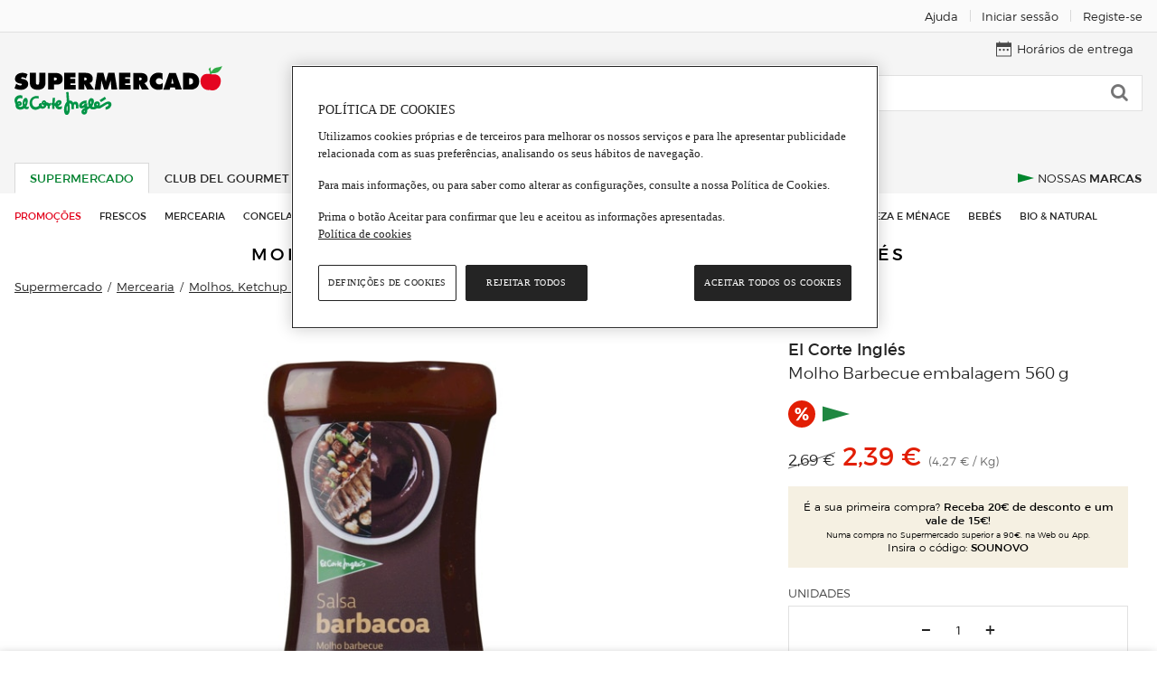

--- FILE ---
content_type: text/html; charset=utf-8
request_url: https://www.elcorteingles.pt/supermercado/0105218016600027-el-corte-ingles-molho-barbecue-embalagem-560-g/
body_size: 18958
content:
<!DOCTYPE html><html lang="pt"><head><meta name="generator" content="Moonshine" /><meta name = "version" content = "2.215.56"/><meta http-equiv="X-UA-Compatible" content="IE=edge" /><meta name="viewport" content="width=device-width, initial-scale=1, maximum-scale=2" /><title>Molho Barbecue embalagem 560 g · El Corte Inglés · Supermercado El Corte Inglés El Corte Inglés </title><link rel="alternate" hreflang="pt" href="https://www.elcorteingles.pt/supermercado/0105218016600027-molho-barbecue-embalagem-560-g-el-corte-ingles/" /><link rel="canonical" href="https://www.elcorteingles.pt/supermercado/0105218016600027-el-corte-ingles-molho-barbecue-embalagem-560-g/" /> <meta name="description" content="Compre online  Molho Barbecue embalagem 560 g no Supermercado El Corte Inglés e encontre as melhores ofertas em Molho Barbecue embalagem 560 g. Entregas ao domicílio em 5h" /><meta name="theme-color" content="#00802D" /><link rel="dns-prefetch" href="//sgfm.elcorteingles.es" /><link rel="dns-prefetch" href="//aptcrecetas.elcorteingles.es" /><link rel="dns-prefetch" href="//cuenta.elcorteingles.es" /><link rel="dns-prefetch" href="//www.googletagmanager.com" /><link rel="dns-prefetch" href="//www.google-analytics.com" /><script type="application/ld+json">{"@context":"http://schema.org","@type":"BreadcrumbList","itemListElement":[{"@type":"ListItem","position":1,"item":{"@id":"https://www.elcorteingles.pt/supermercado/","name":"Supermercado"}},{"@type":"ListItem","position":2,"item":{"@id":"https://www.elcorteingles.pt/supermercado/mercearia/","name":"Mercearia"}},{"@type":"ListItem","position":3,"item":{"@id":"https://www.elcorteingles.pt/supermercado/mercearia/molhos-ketchup-e-mostardas/","name":"Molhos, Ketchup e Mostardas"}},{"@type":"ListItem","position":4,"item":{"@id":"https://www.elcorteingles.pt/supermercado/mercearia/molhos-ketchup-e-mostardas/molhos-para-carne-e-fondue/","name":"Molhos para Carne e Fondue"}},{"@type":"ListItem","position":5,"item":{"@id":"https://www.elcorteingles.pt/supermercado/mercearia/molhos-ketchup-e-mostardas/molhos-para-carne-e-fondue/molhos-para-carne-e-fondue/","name":"Molhos para carne e fondue"}},{"@type":"ListItem","position":6,"item":{"@id":"https://www.elcorteingles.pt/supermercado/mercearia/molhos-ketchup-e-mostardas/molhos-para-carne-e-fondue/molhos-para-carne-e-fondue/","name":["Molho Barbecue embalagem 560 g"]}}]}</script><link rel="icon" href="https://cdn.grupoelcorteingles.es/statics/supermarketpt/assets/stylesheets/favicons/supermarket_pt/favicon.ico"/><meta property="og:title" content="El Corte Inglés" /><meta property="og:description" content="Molho Barbecue embalagem 560 g" /><meta property="og:url" content="https://www.elcorteingles.pt/supermercado/0105218016600027-el-corte-ingles-molho-barbecue-embalagem-560-g/" /><meta property="og:image" content="https://sgfm.elcorteingles.es/SGFM/dctm/MEDIA03/202106/17/05218016600027____2__325x325.jpg" /><link href="https://cdn.grupoelcorteingles.es/statics/supermarketpt/assets/stylesheets/supermarket_pt.min.css?_MzA6MDEtMTg6MDI6NDc" rel="stylesheet" /><script>window.GECI_LIBRARY_BASE = 'https://cdn.grupoelcorteingles.es/statics/supermarketpt/assets';window.GECI_SVG_BASE = 'https://cdn.grupoelcorteingles.es/statics/supermarketpt/assets';window.GECI_ASSETS_BASE = 'https://cdn.grupoelcorteingles.es/statics/supermarketpt/assets';window.GECI_TYPE_AHEAD_CHARS = '2';window.GECI_PAGE = 'PDP';history.scrollRestoration = 'manual';</script><script src="//cdn.grupoelcorteingles.es/statics/my_account/assets/javascripts/web_components/eci_salesforce_chat/eci-salesforce-chat.umd.js" fingerprint="true" fingerprintenabled="true"></script><script>promotionsContent = [];artsContent = [];customEventsContent = [];products_smContent = [];products_wpc = [];dataLayerContent = {"page":{"type":"PDP","language":"Español","hierarchy":["supermercado","mercearia","molhos-ketchup-e-mostardas","molhos-para-carne-e-fondue","molhos-para-carne-e-fondue"]},"user":{"registered":false},"session":{"center_cod_postal":"1069-413","id_center":"520140","user_cod_postal":null},"product":{"id":"0105218016600027___","brand":"El Corte Inglés","category":["Mercearia","Molhos, Ketchup e Mostardas","Molhos para Carne e Fondue","Molhos para carne e fondue"],"name":"Molho Barbecue embalagem 560 g","price":{"original":"2.69","final":"2.39"},"status":"AVAILABLE","quantity":"560","currency":"EUR"}};dataLayer = [dataLayerContent, ...promotionsContent, ...artsContent, ...customEventsContent, ...products_smContent, ...products_wpc];</script><script src="https://cdn.grupoelcorteingles.es/statics/supermarketpt/assets/javascripts/geci.supermarket_pt_base.pt.min.js?_MzA6MDEtMTg6MDI6NDc"></script>
<script>(window.BOOMR_mq=window.BOOMR_mq||[]).push(["addVar",{"rua.upush":"false","rua.cpush":"true","rua.upre":"false","rua.cpre":"true","rua.uprl":"false","rua.cprl":"false","rua.cprf":"false","rua.trans":"SJ-e86c81f5-f7fd-4b05-b47e-04a49ce794b7","rua.cook":"false","rua.ims":"false","rua.ufprl":"false","rua.cfprl":"true","rua.isuxp":"false","rua.texp":"norulematch","rua.ceh":"false","rua.ueh":"false","rua.ieh.st":"0"}]);</script>
                              <script>!function(e){var n="https://s.go-mpulse.net/boomerang/";if("False"=="True")e.BOOMR_config=e.BOOMR_config||{},e.BOOMR_config.PageParams=e.BOOMR_config.PageParams||{},e.BOOMR_config.PageParams.pci=!0,n="https://s2.go-mpulse.net/boomerang/";if(window.BOOMR_API_key="UAQCW-S8SSX-ZFCS5-EHFJC-TUMAQ",function(){function e(){if(!o){var e=document.createElement("script");e.id="boomr-scr-as",e.src=window.BOOMR.url,e.async=!0,i.parentNode.appendChild(e),o=!0}}function t(e){o=!0;var n,t,a,r,d=document,O=window;if(window.BOOMR.snippetMethod=e?"if":"i",t=function(e,n){var t=d.createElement("script");t.id=n||"boomr-if-as",t.src=window.BOOMR.url,BOOMR_lstart=(new Date).getTime(),e=e||d.body,e.appendChild(t)},!window.addEventListener&&window.attachEvent&&navigator.userAgent.match(/MSIE [67]\./))return window.BOOMR.snippetMethod="s",void t(i.parentNode,"boomr-async");a=document.createElement("IFRAME"),a.src="about:blank",a.title="",a.role="presentation",a.loading="eager",r=(a.frameElement||a).style,r.width=0,r.height=0,r.border=0,r.display="none",i.parentNode.appendChild(a);try{O=a.contentWindow,d=O.document.open()}catch(_){n=document.domain,a.src="javascript:var d=document.open();d.domain='"+n+"';void(0);",O=a.contentWindow,d=O.document.open()}if(n)d._boomrl=function(){this.domain=n,t()},d.write("<bo"+"dy onload='document._boomrl();'>");else if(O._boomrl=function(){t()},O.addEventListener)O.addEventListener("load",O._boomrl,!1);else if(O.attachEvent)O.attachEvent("onload",O._boomrl);d.close()}function a(e){window.BOOMR_onload=e&&e.timeStamp||(new Date).getTime()}if(!window.BOOMR||!window.BOOMR.version&&!window.BOOMR.snippetExecuted){window.BOOMR=window.BOOMR||{},window.BOOMR.snippetStart=(new Date).getTime(),window.BOOMR.snippetExecuted=!0,window.BOOMR.snippetVersion=12,window.BOOMR.url=n+"UAQCW-S8SSX-ZFCS5-EHFJC-TUMAQ";var i=document.currentScript||document.getElementsByTagName("script")[0],o=!1,r=document.createElement("link");if(r.relList&&"function"==typeof r.relList.supports&&r.relList.supports("preload")&&"as"in r)window.BOOMR.snippetMethod="p",r.href=window.BOOMR.url,r.rel="preload",r.as="script",r.addEventListener("load",e),r.addEventListener("error",function(){t(!0)}),setTimeout(function(){if(!o)t(!0)},3e3),BOOMR_lstart=(new Date).getTime(),i.parentNode.appendChild(r);else t(!1);if(window.addEventListener)window.addEventListener("load",a,!1);else if(window.attachEvent)window.attachEvent("onload",a)}}(),"".length>0)if(e&&"performance"in e&&e.performance&&"function"==typeof e.performance.setResourceTimingBufferSize)e.performance.setResourceTimingBufferSize();!function(){if(BOOMR=e.BOOMR||{},BOOMR.plugins=BOOMR.plugins||{},!BOOMR.plugins.AK){var n="true"=="true"?1:0,t="",a="ck7yurix3tmk42l46vkq-f-f594d695a-clientnsv4-s.akamaihd.net",i="false"=="true"?2:1,o={"ak.v":"39","ak.cp":"1591540","ak.ai":parseInt("1021851",10),"ak.ol":"0","ak.cr":9,"ak.ipv":4,"ak.proto":"h2","ak.rid":"12c56bac","ak.r":47605,"ak.a2":n,"ak.m":"b","ak.n":"essl","ak.bpcip":"18.191.138.0","ak.cport":43876,"ak.gh":"23.45.126.204","ak.quicv":"","ak.tlsv":"tls1.3","ak.0rtt":"","ak.0rtt.ed":"","ak.csrc":"-","ak.acc":"","ak.t":"1769796949","ak.ak":"hOBiQwZUYzCg5VSAfCLimQ==[base64]/m0CURjyVVVrwPBxyd7sgb6EXhkSPZgxWRW1NCMUEb9QQqu6VXV+qWmLA0aGXi+Lcxt33LoQ98g5JFVaBxHi5r+siCwyphNd3n3rwYAKxA5dEbBEu8TKqKJ3KLzf5lRVf091q/KVs/q+0ijlVTQYBScgyPGm/V0UEKmjnW7sRRHoqXW70n4slN9rLtZ4gX8mzNNJphLQzw=","ak.pv":"121","ak.dpoabenc":"","ak.tf":i};if(""!==t)o["ak.ruds"]=t;var r={i:!1,av:function(n){var t="http.initiator";if(n&&(!n[t]||"spa_hard"===n[t]))o["ak.feo"]=void 0!==e.aFeoApplied?1:0,BOOMR.addVar(o)},rv:function(){var e=["ak.bpcip","ak.cport","ak.cr","ak.csrc","ak.gh","ak.ipv","ak.m","ak.n","ak.ol","ak.proto","ak.quicv","ak.tlsv","ak.0rtt","ak.0rtt.ed","ak.r","ak.acc","ak.t","ak.tf"];BOOMR.removeVar(e)}};BOOMR.plugins.AK={akVars:o,akDNSPreFetchDomain:a,init:function(){if(!r.i){var e=BOOMR.subscribe;e("before_beacon",r.av,null,null),e("onbeacon",r.rv,null,null),r.i=!0}return this},is_complete:function(){return!0}}}}()}(window);</script></head><body  ><div class="cross_site_bar-wrapper"><div id="header_account_desktop" class="full_vp"><div class="hidden-xxs hidden-xs-up c12-xl-up">    <div class="cross_site_bar-holder"><div class="cross_site_bar-left"></div><div class="cross_site_bar-center"></div><div class="cross_site_bar-right"><a href="https://www.elcorteingles.pt/supermercado/ajuda/pt/" class="cross_site_bar-item tl-ayuda_1" title="Ajuda"><span class="text_only">Ajuda</span></a><span class="cross_site_bar-separator"></span><a class="cross_site_bar-item js-custom-gtm-event ts-login-desktop" data-synth="LOCATOR_UPPER_BAR_LOGIN_OPTION" href="https://conta.elcorteingles.pt/oauth/authorize?response_type=code&amp;scope=openid&amp;client_id=rjx5snOWlh40SgcE0dg2guk4YnXhECYd&amp;redirect_uri=https%3A%2F%2Fwww.elcorteingles.pt%2Ffood%2Fsession%2Fcallback%3Fto%3D%252Fsupermercado%252F0105218016600027-el-corte-ingles-molho-barbecue-embalagem-560-g%252F&amp;back_to=https%3A%2F%2Fwww.elcorteingles.pt%2Fsupermercado&amp;locale=pt" title="Iniciar sessão"data-event_name="click_login"data-event_category="login"data-event_action="click_login"data-event_label="PDP"><span class="text">Iniciar sessão</span></a><span class="cross_site_bar-separator"></span><a class="cross_site_bar-item js-custom-gtm-event" href="https://conta.elcorteingles.pt/external/registro?locale=pt&amp;back_to=https%3A%2F%2Fwww.elcorteingles.pt%2Fsupermercado" title="Registe-se"data-event_name="click_signup"data-event_category="login"data-event_action="click_signup"data-event_label="PDP"><span class="text">Registe-se</span></a></div></div></div></div></div><input type="hidden" id="pageType" value="PDP"><input type="hidden" id="SERPURLWithoutFilters" value="/supermercado/pesquisar/?term=undefined"><div class="header-mobile"><div class="header-burger"><button class="button js-show-side-menu js-stick js-swap-color js-mobile-burger-menu" title="menu burger"data-sticky-class="_sticked" data-url="/supermercado/mercearia/molhos-ketchup-e-mostardas/molhos-para-carne-e-fondue/"><i class="icon burger"></i></button></div><a class="header-mobile_logo js-stick" href="/supermercado/" title="Supermercado El Corte Inglés"><img src="https://cdn.grupoelcorteingles.es/statics/supermarketpt/assets/stylesheets/images/food/logos/supermarket-es-long.svg" alt="Supermercado El Corte Inglés"></a><div class="header-mobile_user"><button class="button js-show-hide-panel js-stick" aria-label="muestra panel del usuario" data-panel="UserPanel"data-show="true"><i class="icon user"></i></button></div></div><div class="header-desktop_wrapper supermarket"><div class="header-desktop   "><div class="header-logo"><a href="/supermercado/" title="Supermercado El Corte Inglés"><img src="https://cdn.grupoelcorteingles.es/statics/supermarketpt/assets/stylesheets/images/food/logos/supermarket-es-short.svg" alt="Supermercado El Corte Inglés"></a></div><div class="header-order"><div class="user_bar js-order"><div class="link user_bar-item js-show-time-table js-custom-gtm-event"data-event_name="click_delivery_times"data-event_category="delivery_times"data-event_action="click_delivery_times"data-event_label="PDP"><svg version="1.2" baseProfile="tiny" xmlns="http://www.w3.org/2000/svg" xmlns:xlink="http://www.w3.org/1999/xlink"x="0px" y="0px" viewBox="0 0 256 256" xml:space="preserve" class="svg _top_menu_icon _small"><g ><path d="M70.4,128.2H57.9c-5.4,0-9.8,4.4-9.8,9.8v12.5c0,5.4,4.4,9.8,9.8,9.8h12.5c5.4,0,9.8-4.4,9.8-9.8V138C80.2,132.5,75.8,128.2,70.4,128.2z"/><path d="M248.3,25H208V10c0-4.4-3.6-8-8-8l0,0c-4.4,0-8,3.6-8,8v15H63.9V10c0-4.4-3.6-8-8-8s-8,3.6-8,8v15H7.6C3.4,25,0,28.4,0,32.6v215.6c0,4.2,3.4,7.6,7.6,7.6h240.7c4.2,0,7.6-3.4,7.6-7.6V32.6C256,28.4,252.6,25,248.3,25z M240,240H16V96.1h224V240z"/><path d="M134.4,128h-12.5c-5.4,0-9.8,4.4-9.8,9.8v12.5c0,5.4,4.4,9.8,9.8,9.8h12.5c5.4,0,9.8-4.4,9.8-9.8v-12.5C144.1,132.4,139.8,128,134.4,128z"/><path d="M198.3,128h-12.5c-5.4,0-9.8,4.4-9.8,9.8v12.5c0,5.4,4.4,9.8,9.8,9.8h12.5c5.4,0,9.8-4.4,9.8-9.8v-12.5C208.1,132.3,203.7,128,198.3,128z"/></g></svg><span class="text">Horários de entrega</span></div></div></div><div class="header-search  _with_gap ">  <div class="form search"><form action="/supermercado/pesquisar/" method="get" class="js-checkeable-form js-desktop-speech"data-action-default="/supermercado/pesquisar/"id="desktopSearchForm"><input id="DesktopSearchScope" type="hidden" class="js-searchscope" value="supermarket" name="searchscope" disabled="disabled"><div class="search-box tr js-type-ahead"data-ahead-endpoint="/alimentacao/api/catalog/supermercado/type_ahead/"data-ahead-template="food/client/typeahead/panel_short"data-ahead-scope="searchscope"data-ahead-delay="150"data-ahead-center="520140"><div class="search-input-container"><button type="button" class="button search-delete_text js-delete-type-ahead-text  _hide "><!-- Generated by IcoMoon.io --><svg version="1.1" xmlns="http://www.w3.org/2000/svg" width="16" height="16" viewBox="0 0 16 16" class="svg _xxs _light_grey"><title>delete</title><path d="M8.706 8l4.456-4.456c0.194-0.194 0.194-0.513 0-0.706s-0.512-0.194-0.706 0l-4.456 4.456-4.456-4.456c-0.194-0.194-0.513-0.194-0.706 0s-0.194 0.513 0 0.706l4.456 4.456-4.456 4.456c-0.194 0.194-0.194 0.512 0 0.706 0.1 0.1 0.225 0.144 0.356 0.144s0.256-0.050 0.356-0.144l4.456-4.456 4.456 4.456c0.1 0.1 0.225 0.144 0.356 0.144 0.125 0 0.256-0.050 0.356-0.144 0.194-0.194 0.194-0.512 0-0.706l-4.469-4.456z"></path></svg></button><input data-synth="LOCATOR_INPUT_SEARCH" name="term" aria-label="Buscar" class="form-input search-input js-type-ahead-input js-checkeable js-speech-result tl-busqueda"title="Buscar"type="text"placeholder="Pesquisar no Supermercado..."autocomplete="off"value=""data-validation-required="true"data-validation-message-empty="Diga-nos o que pretende pesquisar"data-validation-format="^(.{2,})$"data-validation-message-error="Dê-nos mais pistas sobre o que pretende pesquisar (mínimo 3 caracteres)"data-validation-tooltip="true"/><input name="search" class="js-search-origin" type="hidden" value="text"></div><div class="search-button-container"><button type="button" name="speech-button" title="speech-button"class="button search-button _micro js-speech-button"><span><svg version="1.1" xmlns="http://www.w3.org/2000/svg" xmlns:xlink="http://www.w3.org/1999/xlink" x="0px" y="0px"viewBox="0 0 58 58" style="enable-background:new 0 0 58 58;" xml:space="preserve" class="svg _filter"><g><mask id="micro-mask_desktop_search"><rect class="mask-rect" x="0" y="0" width="58" height="58" fill="#ffffff" transform="rotate(-180 29 29)" /></mask><path  d="M44,28c-0.552,0-1,0.447-1,1v6c0,7.72-6.28,14-14,14s-14-6.28-14-14v-6c0-0.553-0.448-1-1-1s-1,0.447-1,1v6c0,8.485,6.644,15.429,15,15.949V56h-5c-0.552,0-1,0.447-1,1s0.448,1,1,1h12c0.552,0,1-0.447,1-1s-0.448-1-1-1h-5v-5.051c8.356-0.52,15-7.465,15-15.949v-6C45,28.447,44.552,28,44,28z"/><path fill="#757676" class="base_micro" d="M29,46c6.065,0,11-4.935,11-11V11c0-6.065-4.935-11-11-11S18,4.935,18,11v24C18,41.065,22.935,46,29,46z"/><path fill="#029446" mask="url(#micro-mask_desktop_search)" d="M29,46c6.065,0,11-4.935,11-11V11c0-6.065-4.935-11-11-11S18,4.935,18,11v24C18,41.065,22.935,46,29,46z"/></g></svg></span></button><button role="button" aria-label="Buscar" type="submit" class="button search-button tl-click-lupa"value="PESQUISAR" data-synth="LOCATOR_SEARCH_BUTTON"><i class="icon search"></i></button></div><ul class="js-type-ahead-list search-list"></ul></div></form></div></div><div class="header-tabs"><ul class="header-tabs_catalog"><li class="header-tab _supermarket   _current  "><a href="/supermercado/"  class="active " >Supermercado</a></li><li class="header-tab _gourmet "><a href="/club-del-gourmet/"     >Club del Gourmet</a></li><li class="header-tab _pets "><a href="/animais/"     >Animais</a></li></ul><ul class="header-additional_tabs"><li class="header-tab _our_brands "><a href="/nossas-marcas-de-supermercado/"   class="tabs_menu-item _our_brands-content"  ><span>Nossas Marcas</span></a></li></ul></div></div></div><div class="top_menu-container _supermarket"><div class="full_vp"><nav class="top_menu"><a href="/promocoes-supermercado/supermercado/"   class="top_menu-item _offer"  ><span>Promoções</span></a><a href="/supermercado/frescos/"   class="top_menu-item"  ><span>Frescos</span></a><a href="/supermercado/mercearia/"   class="top_menu-item"  ><span>Mercearia</span></a>   <a href="/supermercado/congelados/"   class="top_menu-item"  ><span>Congelados</span></a><a href="/supermercado/pratos-preparados/"   class="top_menu-item"  ><span>Pratos preparados</span></a><a href="/supermercado/lacticinios-e-ovos/"   class="top_menu-item"  ><span>Lácteos</span></a><a href="/supermercado/bebidas/"   class="top_menu-item"  ><span>Bebidas</span></a><a href="/supermercado/nutricao-e-bem-estar/"   class="top_menu-item"  ><span>Nutrição e Bem-estar</span></a><a href="/supermercado/cuidado-pessoal/"   class="top_menu-item"  ><span>Cuidado Pessoal</span></a>  <a href="/supermercado/limpeza-e-menage/"   class="top_menu-item"  ><span>Limpeza e ménage</span></a><a href="/supermercado/bebe/"   class="top_menu-item"  ><span>Bebés</span></a><a href="/supermercado/biologicos/"   class="top_menu-item"  ><span>Bio & Natural</span></a></nav></div></div><div class="header-black-bar header-black-bar-mobile ts-black-row page_title     js-stick " data-sticky-class="_sticked"><div class="page_title-text_container js-page-title-layer"><h1>Molho Barbecue embalagem 560 g El Corte Inglés</h1></div></div> <div class="hidden-xl-up mobile_controls-wrapper"><div class="mobile_controls js-stick  " data-sticky-class="_sticking" data-margin-top="56" style="z-index: 12"><div class="c12 mobile_controls-search   _full  js-mobile-search-control _open">  <form action="/supermercado/pesquisar/" method="get" class="js-checkeable-form js-mobile-speech"data-action-default="/supermercado/pesquisar/"id="mobileSearchForm"><input id="MobileSearchScope"type="hidden" class="js-mobilesearchscope" value="supermarket" name="searchscope" disabled="disabled"><div class="tr js-type-ahead flex rel search-typeahead_wrapper"data-ahead-endpoint="/alimentacao/api/catalog/supermercado/type_ahead/"data-ahead-template="food/client/typeahead/panel_short"data-ahead-scope="mobilesearchscope"data-ahead-delay="150"data-ahead-results="4"data-ahead-scopeoptions="js-mobile-scope-layer"data-ahead-center="520140" ><button class="button mobile_controls-search_button _do tl-click-lupa" aria-label="Buscar"><svg version="1.1" x="0px" y="0px"viewBox="0 0 250.4 256" style="enable-background:new 0 0 250.4 256;" xml:space="preserve" class="svg _filter"><path d="M246,228l-51.1-51.1c37.6-47.1,29.5-115.7-17.5-153.2S61.2-5.9,23.7,41.7S-5.9,157.4,41.2,194.9c19,15,43.1,23.5,67.6,23.5l0,0c22,0,43.1-6.5,61.1-19l52.1,52.1c6,6,16,6,22.5,0l0,0l1-1C252,245,252,235,246,228C246,228.5,246,228.5,246,228z M109.3,186.9c-42.6,0-77.1-34.6-77.1-77.1l0,0c0-42.6,34.6-77.1,77.1-77.1s77.1,34.6,77.1,77.1S151.9,186.9,109.3,186.9L109.3,186.9z"/></svg></button><button type="button" name="speech-button" title="speech-button"class="button mobile_controls-search_button _voice js-speech-button"><svg version="1.1" xmlns="http://www.w3.org/2000/svg" xmlns:xlink="http://www.w3.org/1999/xlink" x="0px" y="0px"viewBox="0 0 58 58" style="enable-background:new 0 0 58 58;" xml:space="preserve" class="svg _filter"><g><mask id="micro-mask_mobile_search"><rect class="mask-rect" x="0" y="0" width="58" height="58" fill="#ffffff" transform="rotate(-180 29 29)" /></mask><path  d="M44,28c-0.552,0-1,0.447-1,1v6c0,7.72-6.28,14-14,14s-14-6.28-14-14v-6c0-0.553-0.448-1-1-1s-1,0.447-1,1v6c0,8.485,6.644,15.429,15,15.949V56h-5c-0.552,0-1,0.447-1,1s0.448,1,1,1h12c0.552,0,1-0.447,1-1s-0.448-1-1-1h-5v-5.051c8.356-0.52,15-7.465,15-15.949v-6C45,28.447,44.552,28,44,28z"/><path fill="#757676" class="base_micro" d="M29,46c6.065,0,11-4.935,11-11V11c0-6.065-4.935-11-11-11S18,4.935,18,11v24C18,41.065,22.935,46,29,46z"/><path fill="#029446" mask="url(#micro-mask_mobile_search)" d="M29,46c6.065,0,11-4.935,11-11V11c0-6.065-4.935-11-11-11S18,4.935,18,11v24C18,41.065,22.935,46,29,46z"/></g></svg></button><div class="mobile_controls-search_input"><input name="term" title="Buscar" aria-label="Buscar" class="js-type-ahead-input js-checkeable tl-busqueda js-speech-result"type="text" autocomplete="off" value=""title="Buscar"placeholder="Pesquisar no Supermercado..."data-validation-required="true"data-validation-message-empty="Diga-nos o que pretende pesquisar"data-validation-format="^(.{2,})$"data-validation-message-error="Dê-nos mais pistas sobre o que pretende pesquisar (mínimo 3 caracteres)"data-validation-tooltip="true"/><input name="search" type="hidden" class="js-search-origin" value="text"></div><button type="button" title="Borrar" class="button mobile_controls-search_delete_text js-delete-type-ahead-text hidden  _hide "><!-- Generated by IcoMoon.io --><svg version="1.1" xmlns="http://www.w3.org/2000/svg" width="16" height="16" viewBox="0 0 16 16" class="svg _xxs _dark_grey_mobile"><title>delete</title><path d="M8.706 8l4.456-4.456c0.194-0.194 0.194-0.513 0-0.706s-0.512-0.194-0.706 0l-4.456 4.456-4.456-4.456c-0.194-0.194-0.513-0.194-0.706 0s-0.194 0.513 0 0.706l4.456 4.456-4.456 4.456c-0.194 0.194-0.194 0.512 0 0.706 0.1 0.1 0.225 0.144 0.356 0.144s0.256-0.050 0.356-0.144l4.456-4.456 4.456 4.456c0.1 0.1 0.225 0.144 0.356 0.144 0.125 0 0.256-0.050 0.356-0.144 0.194-0.194 0.194-0.512 0-0.706l-4.469-4.456z"></path></svg></button><button type="button" title="Cancelar" class="button mobile_controls-search_cancel js-cancel-mobile-search hidden"><i class="icon arrow-up"></i></button><ul class="js-type-ahead-list js-mobile-typeahead-search-panel search-list"></ul></div></form></div></div></div>  <div class="breadcrumbs c12-xl-up" data-cy="breadcrumbs"><div class=" full_vp "><ol><li class="breadcrumbs-item"><a href="/supermercado/">Supermercado</a></li><li class="breadcrumbs-item"><a href="/supermercado/mercearia/">Mercearia</a></li><li class="breadcrumbs-item"><a href="/supermercado/mercearia/molhos-ketchup-e-mostardas/">Molhos, Ketchup e Mostardas</a></li><li class="breadcrumbs-item"><a href="/supermercado/mercearia/molhos-ketchup-e-mostardas/molhos-para-carne-e-fondue/">Molhos para Carne e Fondue</a></li><li class="breadcrumbs-item"><a href="/supermercado/mercearia/molhos-ketchup-e-mostardas/molhos-para-carne-e-fondue/molhos-para-carne-e-fondue/">Molhos para carne e fondue</a></li></ol></div></div>  <script type="application/ld+json">{"@context":"http://schema.org","@type":"ImageObject","contentUrl":"//sgfm.elcorteingles.es/SGFM/dctm/MEDIA03/202106/17/05218016600027____2__600x600.jpg","name":"Molho Barbecue","description":"Molho Barbecue embalagem 560 g"}</script> <script type="application/ld+json">{"@context":"http://schema.org","@type":"Product","sku":"8433329075619","brand":"El Corte Inglés","description":"Molho Barbecue embalagem 560 g","image":"//sgfm.elcorteingles.es/SGFM/dctm/MEDIA03/202106/17/05218016600027____2__600x600.jpg","name":"Molho Barbecue","gtin13":"8433329075619","offers":{"@type":"Offer","availability":"https://schema.org/InStock","price":"2.39","priceCurrency":"EUR","priceValidUntil":"2026-01-30","shippingDetails":{"@type":"OfferShippingDetails","shippingRate":{"@type":"MonetaryAmount","value":"2.39","currency":"EUR"},"shippingDestination":{"@type":"DefinedRegion","addressCountry":"pt"},"deliveryTime":{"@type":"ShippingDeliveryTime","handlingTime":{"@type":"QuantitativeValue","minValue":0,"maxValue":1,"unitCode":"DAY"},"transitTime":{"@type":"QuantitativeValue","minValue":1,"maxValue":5,"unitCode":"DAY"}}},"hasMerchantReturnPolicy":{"@type":"MerchantReturnPolicy","applicableCountry":"pt","returnPolicyCategory":"https://schema.org/MerchantReturnFiniteReturnWindow","merchantReturnDays":60,"returnMethod":"https://schema.org/ReturnByMail","returnFees":"https://schema.org/FreeReturn"}}}</script><div class="page c12"><div class="c12"><!--init-validate_block_search_params--><!--end-validate_block_search_params--><div class="full_vp"></div><div class="full_vp pdp-content-vp"><div id="NavigationPanel"></div><div id="UserPanel" class="side_panel _from_right"><div class="side_menu-user"><div class="side_menu-item _panel_title"><div class="side_menu-arrow _dark_grey js-show-hide-panel" data-panel="UserPanel" data-hide="true"><svg version="1.2" baseProfile="tiny" id="Capa_1" xmlns="http://www.w3.org/2000/svg" xmlns:xlink="http://www.w3.org/1999/xlink"x="0px" y="0px" viewBox="0 0 256 256" xml:space="preserve" class="svg _cross _grey_stroke"><path d="M151.6,127.9L185.5,94c6.2-6.2,6.2-16.4,0-22.6s-16.3-6.3-22.6,0L129,105.3L94.4,70.7c-6.2-6.2-16.4-6.2-22.6,0c-6.3,6.3-6.3,16.3,0,22.6l34.6,34.6l-33.9,33.9c-6.2,6.2-6.2,16.4,0,22.6c6.2,6.2,16.4,6.2,22.6,0l33.9-33.9l33,33c6.2,6.2,16.4,6.2,22.6,0c6.2-6.2,6.2-16.4,0-22.6L151.6,127.9z"/></svg></div><div class="side_menu-body flex"><a aria-label="Logo Supermercado El Corte Ingles" href="/supermercado/" title="{@i18n key="header.supermarket_title" is_param="true"/}"> <imgsrc="https://cdn.grupoelcorteingles.es/statics/supermarketpt/assets/stylesheets/images/food/logos/supermarket-es-long.svg"/> </a></div></div><div><div class="side_menu-item _login"><a class="button side_menu-login_button js-custom-gtm-event"data-event_name="click_login"data-event_category="login"data-event_action="click_login"data-event_label="PDP"title="Iniciar sessão"href="https://conta.elcorteingles.pt/oauth/authorize?response_type=code&amp;scope=openid&amp;client_id=rjx5snOWlh40SgcE0dg2guk4YnXhECYd&amp;redirect_uri=https%3A%2F%2Fwww.elcorteingles.pt%2Ffood%2Fsession%2Fcallback%3Fto%3D%252Fsupermercado%252F0105218016600027-el-corte-ingles-molho-barbecue-embalagem-560-g%252F&amp;back_to=https%3A%2F%2Fwww.elcorteingles.pt%2Fsupermercado&amp;locale=pt"><svg version="1.2" baseProfile="tiny"  xmlns="http://www.w3.org/2000/svg" xmlns:xlink="http://www.w3.org/1999/xlink"x="0px" y="0px" viewBox="0 0 256 256" xml:space="preserve" class="svg _user"><path d="M190.1,142.2c-5.8-2.6-15.1-2.2-20.7,0.9c0,0-21.5,11.7-41.4,11.7s-41.9-11.7-41.9-11.7c-5.6-3-14.9-3.3-20.7-0.8L27.7,159c-5.8,2.6-9.5,9.8-8.3,16l2.4,69.7c1.2,6.2,7.5,11.3,13.8,11.3h184.7c6.3,0,12.6-5.1,13.8-11.3l2.4-69.7c1.2-6.2-2.5-13.4-8.3-16L190.1,142.2z"/><ellipse cx="128" cy="76.3" rx="63.1" ry="63.7"/></svg><span>Iniciar sessão</span></a><a class="button side_menu-login_button"title="Registe-se"data-event_name="click_signup"data-event_category="signup"data-event_action="click_signup"data-event_label="PDP"href="https://conta.elcorteingles.pt/external/registro?locale=pt&amp;back_to=https%3A%2F%2Fwww.elcorteingles.pt%2Fsupermercado"><svg version="1.2" baseProfile="tiny" xmlns="http://www.w3.org/2000/svg" xmlns:xlink="http://www.w3.org/1999/xlink"x="0px" y="0px" viewBox="0 0 256 256" xml:space="preserve" class="svg _user"><g><path d="M226.1,243.8L226.1,243.8c-4.4-0.2-7.9-3.9-7.7-8.3l2-57.1l0.1-0.6c0.4-2.1-1.2-5.1-3.1-6l-35.2-15.5c-3.1-1.4-9.1-1.1-12,0.5c-0.9,0.5-22,11.8-42.2,11.8c-20.2,0-41.6-11.3-42.5-11.8c-3-1.6-9-1.8-12.2-0.5l-34.8,15.4c-1.9,0.9-3.5,3.9-3.1,6l0.1,0.6l2,57.1c0.2,4.4-3.3,8.1-7.7,8.3h0c-4.4,0.2-8.1-3.3-8.3-7.7l-1.9-55.6c0-0.2,0-0.5-0.1-0.7c-1.2-9.1,4.1-18.8,12.4-22.6l34.9-15.5c7.7-3.3,18.9-2.9,26.2,1c0.2,0.1,18.8,9.9,35,9.9c16.1,0,34.3-9.8,34.5-9.9c7.3-4,18.6-4.5,26.2-1.1l35.2,15.5c8.4,3.8,13.7,13.5,12.5,22.6c0,0.2-0.1,0.5-0.1,0.7l-1.9,55.6C234.2,240.5,230.5,243.9,226.1,243.8z"/></g><path d="M128,28.6c26,0,47.1,21.4,47.1,47.7S154,124,128,124s-47.1-21.4-47.1-47.7S102,28.6,128,28.6 M128,12.6c-34.8,0-63.1,28.5-63.1,63.7S93.2,140,128,140s63.1-28.5,63.1-63.7S162.8,12.6,128,12.6L128,12.6z"/></svg><span>Registe-se</span></a></div><button class="c12 button side_menu-item js-show-time-table js-custom-gtm-event"data-event_name="click_delivery_times"data-event_category="delivery_times"data-event_action="click_delivery_times"data-event_label="PDP"><div class="side_menu-icon"><svg version="1.2" baseProfile="tiny" xmlns="http://www.w3.org/2000/svg" xmlns:xlink="http://www.w3.org/1999/xlink"x="0px" y="0px" viewBox="0 0 256 256" xml:space="preserve" class="svg _calendar _grey"><g ><path d="M70.4,128.2H57.9c-5.4,0-9.8,4.4-9.8,9.8v12.5c0,5.4,4.4,9.8,9.8,9.8h12.5c5.4,0,9.8-4.4,9.8-9.8V138C80.2,132.5,75.8,128.2,70.4,128.2z"/><path d="M248.3,25H208V10c0-4.4-3.6-8-8-8l0,0c-4.4,0-8,3.6-8,8v15H63.9V10c0-4.4-3.6-8-8-8s-8,3.6-8,8v15H7.6C3.4,25,0,28.4,0,32.6v215.6c0,4.2,3.4,7.6,7.6,7.6h240.7c4.2,0,7.6-3.4,7.6-7.6V32.6C256,28.4,252.6,25,248.3,25z M240,240H16V96.1h224V240z"/><path d="M134.4,128h-12.5c-5.4,0-9.8,4.4-9.8,9.8v12.5c0,5.4,4.4,9.8,9.8,9.8h12.5c5.4,0,9.8-4.4,9.8-9.8v-12.5C144.1,132.4,139.8,128,134.4,128z"/><path d="M198.3,128h-12.5c-5.4,0-9.8,4.4-9.8,9.8v12.5c0,5.4,4.4,9.8,9.8,9.8h12.5c5.4,0,9.8-4.4,9.8-9.8v-12.5C208.1,132.3,203.7,128,198.3,128z"/></g></svg></div><div class="side_menu-body">Horários de entrega</div></button><div class="side_menu-panel _no_padding"></div><a  class="button side_menu-item js-custom-gtm-event"href="https://www.elcorteingles.pt/supermercado/ajuda/pt/"data-event_name="click_help"data-event_category="help"data-event_action="click_help"data-event_label="PDP"title="Ajuda"><div class="side_menu-icon "><svg version="1.1" xmlns="http://www.w3.org/2000/svg" xmlns:xlink="http://www.w3.org/1999/xlink" x="0px" y="0px"width="256px" height="256px" viewBox="0 0 256 256" enable-background="new 0 0 256 256" xml:space="preserve" class="svg _user _grey"><g><path d="M139.435,168h-21.556c-0.061-3.323-0.09-9.266-0.09-9.991c0-7.504,1.238-13.672,3.72-18.513c2.479-4.839,7.441-10.284,14.883-16.333c7.439-6.049,11.886-10.012,13.338-11.887c2.236-2.963,3.357-6.229,3.357-9.8c0-4.96-1.981-9.21-5.943-12.75c-3.964-3.539-9.302-5.308-16.016-5.308c-6.474,0-11.887,1.846-16.243,5.535c-4.356,3.69-7.351,9.317-8.983,16.877l-21.356-2.903c0.665-10.828,5.277-20.022,13.838-27.585C106.942,67.781,116.123,64,130.039,64c14.638,0,26.282,3.827,34.935,11.479c8.648,7.654,11.52,16.56,11.52,26.723c0,5.626-1.58,10.95-4.756,15.97c-3.176,5.023-9.935,11.857-20.337,20.508c-5.385,4.478-8.759,8.076-10.059,10.799C140.039,152.201,139.312,160.985,139.435,168z M117.516,192v-16h21.918v16H117.516z"/></g><g><path d="M127.932,256C57.427,256,0.065,198.639,0.065,128.133S57.427,0.266,127.932,0.266c70.506,0,127.867,57.361,127.867,127.867S198.438,256,127.932,256z M127.932,17.901c-60.781,0-110.23,49.45-110.23,110.231s49.449,110.23,110.23,110.23c60.782,0,110.23-49.449,110.23-110.23S188.714,17.901,127.932,17.901z"/></g></svg></div><div class="side_menu-body">Ajuda</div></a></div></div></div><div><div class="js-pdp pdp        dataholder js-product"data-sticky-container="true"data-scope="product" data-json=""data-product-stock="true"data-product-catalog="supermarket"data-product-description="Molho Barbecue embalagem 560 g"data-product-id="0105218016600027___"data-product-sale_type="SELLING_TYPE_UNIT"data-product-trigger="PDP"><div id="product_detail-images" class="pdp-image_wrapper "><div class="pdp-media " data-slider-external_selectors="true"><div class="pdp-media_slider elements_slider-slides_wrapper js-elements-slider-slides-wrapper"><div class="pdp-big_badges"></div><div class="pdp-media_slide elements_slider-slide js-elements-slider-slide"><img class="js-zoom-to-modal-image js-zoom-to-modal-image-with-zoom" data-zoom="//sgfm.elcorteingles.es/SGFM/dctm/MEDIA03/202106/17/05218016600027____2__1200x1200.jpg" data-scale="2" data-alt="Molho Barbecue embalagem 560 g" data-order="0" src="//sgfm.elcorteingles.es/SGFM/dctm/MEDIA03/202106/17/05218016600027____2__600x600.jpg" alt="Molho Barbecue embalagem 560 g"></div><!-- Videos --></div><!-- Zoom only available if xxl size is present--><div class="pdp-media_controls js-zoom-to-modal js-zoom-to-modal-listener" data-zoom-to-modal-hover="true"><!--<button class="button js-zoom-to-modal js-zoom-to-modal-listener" data-zoom-to-modal-hover="true"><i class="icon zoom-in"></i> Ampliar</button>--></div></div></div><div class="pdp-description_wrapper js-pdp-buy-layer js-stick" data-sticky-class="_sticked" data-margin-top="30" data-sticky-for="900" data-sticky-wrap="true" data-sticky-for-v="600"><div class="pdp-title mb"><a href="/alimentacao/marcas/el-corte-ingles/"     ><span>El Corte Inglés</span>
</a><p><span>Molho Barbecue</span>
embalagem
560
g
</p></div><div class="pdp-badges"><span class="badge js-auto-tooltip" title="Em oferta" data-tooltip-text="Em oferta" data-tooltip-position="tc" data-tooltip-showontap="true"><svg version="1.2" baseProfile="tiny" xmlns="http://www.w3.org/2000/svg" xmlns:xlink="http://www.w3.org/1999/xlink"x="0px" y="0px" viewBox="0 0 256 256" xml:space="preserve" class="svgem"><g><circle fill="#E21E04" cx="128" cy="128" r="128"/></g><path fill="#FFFFFF" d="M121.2,97.6c0.2,4.4-0.6,8.2-2,12.3c-1.3,3.7-3.7,6.9-6,9.8c-2.8,2.8-5.4,4.9-9.1,6.3c-3.7,1.5-7.1,2.4-11.1,2.6c-4,0.3-8.2-0.6-11.8-1.9c-3.7-1.3-6.5-3.1-9.3-5.9c-2.9-2.3-4.9-5.4-6.3-9.1c-1.5-3.7-2.4-7.6-2.3-12.1c0.4-4.3,0.7-8.7,2-12.3c1.3-3.7,3.2-7.1,5.5-9.9c2.3-2.9,5.4-4.9,8.5-6.5c3.7-1.5,7.1-2.4,11.6-2.4c4-0.3,8.2,0.6,11.8,1.9c3.7,1.3,6.5,3.1,9.3,5.9s4.9,5.4,6.3,9.1C119.7,88.4,120.5,92.5,121.2,97.6z M101.1,98.4c0-2.8-0.6-5-0.8-6.7c-0.7-1.8-1.6-3.1-1.9-4.3c-0.9-1.3-1.8-2.1-2.9-2.3c-1.1-0.2-2.6-0.6-3.9-0.2c-1.1,0.3-2.4,0.6-3.5,0.9c-1.1,0.3-2,1.3-2.7,2.2c-0.8,0.9-1.1,2.6-1.5,4.6c-0.4,2.1-0.4,4.3-0.4,7.1c0,2.8,0.6,5,0.9,6.2c0.7,1.8,1.1,3,1.9,4.3c0.9,1.3,1.9,1.5,2.9,2.3c1.1,0.2,2.2,0.4,3.7,0.8c1.1-0.3,2.4-0.6,3.5-0.9c1.1-0.3,2-1.3,2.7-2.2c0.8-0.9,1.1-2.6,2-3.9C101.3,102.8,101.7,100.7,101.1,98.4z M157.2,70.4c0.8-0.9,1.5-1.9,2.8-2.8c1.3-0.9,3-1.1,4.6-1.3l18.4-1L98.4,185.5c-0.8,0.9-1.5,1.9-2.8,2.8c-1.3,0.9-2.4,1.1-4.6,1.3l-19,0.9L157.2,70.4z M192.5,156.9c0.2,4.4-0.6,8.2-2,12.3c-1.3,3.7-3.2,7.1-6,9.8c-2.8,2.8-5.4,4.9-9.1,6.3c-3.7,1.5-7.1,2.4-11.1,2.6c-4,0.3-8.2-0.6-11.8-1.9c-3.7-1.3-6.5-3.1-9.3-5.9c-2.9-2.3-4.9-5.4-6.3-9.1c-1.5-3.7-2.4-7.6-2.3-12.1c0-4.5,0.2-8.8,1.5-12.3c1.3-3.7,3.2-7.1,5.5-9.9c2.3-2.9,5.4-4.9,8.5-6.5c3.7-1.5,7.1-2.4,11.6-2.4c4-0.3,8.2,0.6,11.8,1.9c3.7,1.3,6.5,3.1,9.3,5.9s4.9,5.4,6.3,9.1C191.5,148.4,192.4,152.4,192.5,156.9z M172.9,157.6c0-2.8-0.6-5-0.8-6.7c-0.7-1.8-1.6-3.1-1.9-4.3c-0.9-1.3-1.8-2.1-2.9-2.3c-1.1-0.2-2.6-0.6-3.9-0.2c-1.1,0.3-2.4,0.6-3.5,0.9c-1.1,0.3-2,1.3-2.7,2.2c-0.8,0.9-1.1,2.6-1.5,4.6c-0.4,1.6-0.4,4.3-0.4,7.1c0,2.8,0.6,5,0.9,6.2c0.7,1.8,1.1,3,1.9,4.3c0.9,1.3,1.9,1.5,2.9,2.3c1.1,0.2,2.2,0.4,3.7,0.8c1.1-0.3,2.4-0.6,3.5-0.9c1.1-0.3,2-1.3,2.7-2.2s1.7-2.4,2-3.9C173.3,163.9,172.9,160.5,172.9,157.6z"/></svg></span><span class="badge js-auto-tooltip " title="El Corte Inglés" data-tooltip-text="El Corte Inglés" data-tooltip-position="tc" data-tooltip-showontap="true"><svg version="1.1" id="Capa_1" xmlns="http://www.w3.org/2000/svg" xmlns:xlink="http://www.w3.org/1999/xlink" x="0px" y="0px"viewBox="0 0 50 28.2" enable-background="new 0 0 50 28.2" xml:space="preserve" class="svgem"><polygon fill="#1F8741" points="0,0 50,14.1 0,28.2 "/></svg></span></div><div class="mb"><div class="prices pdp-prices"><div itemprop="offers" itemscope itemtype="http://schema.org/AggregateOffer"><div class="prices-price _before"><span>2</span>,<span>69</span> <span class="js-currency">€</span>            </div><span class="hidden" itemprop="highPrice">2.69</span><div class="prices-price _offer"><span>2</span>,<span>39</span> <span class="js-currency">€</span></div><div class="prices-price _pum">(4,27 &euro; / Kg)</div><span class="hidden" itemprop="lowPrice">2.39</span><span itemprop="priceCurrency" class="hidden">EUR</span></div></div></div><div class="pdp-selectable_gifts js-elegible-gifts mb"></div><div><div class="quantity-controls-container"><div class="js-preparation-layer"><div class="js-stepper js-preset-scope _pdp-control tc js-preparation-type js-preparation-type-u "data-stepper-step="1"data-stepper-autobuy=""data-stepper-range_0="{&quot;min&quot;:0,&quot;max&quot;:999,&quot;step&quot;:1}"data-stepper-original_value="0"data-stepper-selected_measure=""><div class="quantity_control-label"><label><span>Unidades</span></label></div><div class="quantity_control-quantity_container _pdp"><button class="button quantity_control-button _pdp js-stepper-button" type="button" data-stepper-direction="down">&#150</button><input aria-label="cantidad" size="4"class="quantity_control-quantity _pdp js-quantity js-stepper-input"type="number"value="1"pattern="[0-9]" onkeypress='return event.charCode >= 48 && event.charCode <= 57'/><button class="button quantity_control-button _pdp js-stepper-button" type="button" data-stepper-direction="up" data-synth="LOCATOR_BOTON_OTRA_UNIDAD">+</button></div><div class="js-avg-weight quantity_control-avg_weight"></div></div></div></div><div class="pdp-buy_controls"><div class="product_controls-button_container _pdp"><button role="button"aria-label="adicionar ao carrinho"class="product_controls-button _buy button _primary js-add-item js-tooltip"data-synth="LOCATOR_BOTON_ANADIR"><span>adicionar ao carrinho</span><span>A adicionar...</span><span>no seu carrinho</span><span>modificar</span><span>a modificar...</span><span>A eliminar...</span></button><button class="product_controls-delete button js-delete-item" role="button"aria-label="A eliminar...">        <svg version="1.2" baseProfile="tiny"  xmlns="http://www.w3.org/2000/svg" xmlns:xlink="http://www.w3.org/1999/xlink"x="0px" y="0px" viewBox="0 0 256 256" xml:space="preserve" class="svg _trash _white" ><g ><path d="M206.6,80l-13.3,160H62.7L49.4,80H206.6 M209.2,64H46.9c-8,0-14.2,7.5-13.5,16.1l13.5,162.4c0.6,7.6,6.5,13.5,13.5,13.5h135.2c7,0,12.9-5.8,13.5-13.5l13.5-162.4C223.4,71.5,217.2,64,209.2,64L209.2,64z"/><g><path d="M120,111.5v112.1c0,4.4,3.6,8,8,8l0,0c4.4,0,8-3.6,8-8V111.4c0-4.4-3.6-8-8-8l0,0C123.6,103.5,120,107.1,120,111.5z"/></g><g><path d="M160,111.5v112.1c0,4.4,3.6,8,8,8l0,0c4.4,0,8-3.6,8-8V111.4c0-4.4-3.6-8-8-8l0,0C163.6,103.5,160,107.1,160,111.5z"/></g><g><path d="M79.9,111.5v112.1c0,4.4,3.6,8,8,8l0,0c4.4,0,8-3.6,8-8V111.4c0-4.4-3.6-8-8-8l0,0C83.5,103.5,79.9,107.1,79.9,111.5z"/></g><path d="M152.4,23.5v15.8c0,0.1,0,0.3,0,0.4v0.6H104v-0.4c0-0.1,0-0.3,0-0.4v-16L152.4,23.5 M152.7,7.5h-49C95,7.5,88,14.5,88,23.2v16.7c0,0.1,0,0.3,0,0.4H40.3c-4.4,0-8,3.6-8,8c0.1,4.4,3.7,8,8.1,8h175.7c4.4,0,8-3.6,8-8s-3.6-8-8-8h-47.7c0-0.2,0-0.4,0-0.6V23.2C168.4,14.5,161.3,7.5,152.7,7.5L152.7,7.5z"/></g></svg></button></div></div></div></div><div class="pdp-additional_info"><div><div class="pdp-info-container">      <div class="info"><h3 class="info-title">Informação geral</h3><ul class="info-list"><li class="info-item"><span class="info-key ">Informação geral</span> MOLHO BARBECUE</li><li class="info-item"><span class="info-key ">Nome do fornecedor:</span> Elaborado para El Corte Inglés por Aliminter S.A. C/Río Segura nº9 30562 Ceutí (Murcia) - España</li><li class="info-item"><span class="info-key ">Quantidade líquida:</span> 560 g</li><li class="info-item"><span class="info-key ">Número de doses por embalagem:</span> 37</li></ul></div>         <div class="info"><h3 class="info-title">Ingredientes e alergénios</h3><ul class="info-list"><li class="info-item"><span class="info-key "></span> Ingredientes: Tomate, açúcar, vinagre de álcool, xarope de glicose e frutose, amido modificado de milho, sal, corante: E-150d, estabilizadores: E-412, E-410, E-407, <b>mostarda</b>, aroma, aroma de fumo, conservantes: E-211, E-202.</li></ul></div><div class="info _nutrients"><h4 class="info-title">Nutrientes</h4><p class="info-item"><span class="info-key">Doses de referência: </span>* Dose de referência para um adulto médio (8400 kJ\/2000 kcal)</p><div class="info _nutrients"><table class="table _info   _multicolum  "><tr class="table-row _info"><td class="table-header"></td><th class="table-header">15 g</th><th class="table-header">100 g</th></tr><tr class="table-row _info"><td class="table-header"></th><td class="table-header"><table class="table-subtable"><tr><td class="table-header">Quantidade/Unidade</td><td class="table-header">(VRN)</td></tr></table></td><td class="table-header"><table class="table-subtable"><tr><td class="table-header">Quantidade/Unidade</td><td class="table-header">(VRN)</td></tr></table></td></tr><tr class="table-row _info"><td class="table-cell _info">Valor energético</td><td class="table-cell _centered _info"><table class="table-subtable"><tr><td class="_centered _info">101/24 kJ/kcal</td><td class="_centered _info">1 %</td></tr></table></td><td class="table-cell _centered _info"><table class="table-subtable"><tr><td class="_centered _info">673/158 kJ/kcal</td><td class="_centered _info">-</td></tr></table></td></tr><tr class="table-row _info"><td class="table-cell _info">Gorduras</td><td class="table-cell _centered _info"><table class="table-subtable"><tr><td class="_centered _info">&lt;0,5 g</td><td class="_centered _info">0 %</td></tr></table></td><td class="table-cell _centered _info"><table class="table-subtable"><tr><td class="_centered _info">&lt;0,5 g</td><td class="_centered _info">-</td></tr></table></td></tr><tr class="table-row _info"><th class="table-sub-header">Dos Quais</th><td class="table-sub-header"></td><tr class="table-sub-row _info"><td class="table-cell _right">- Ácidos gordos saturados</td><td class="table-cell _centered"><table class="table-subtable"><tr><td class="_centered _info">0 g</td><td class="_centered _info">0 %</td></tr></table></td><td class="table-cell _centered"><table class="table-subtable"><tr><td class="_centered _info">0 g</td><td class="_centered _info">-</td></tr></table></td></tr></tr><tr class="table-row _info"><td class="table-cell _info">Hidratos de carbono</td><td class="table-cell _centered _info"><table class="table-subtable"><tr><td class="_centered _info">5,8 g</td><td class="_centered _info">2 %</td></tr></table></td><td class="table-cell _centered _info"><table class="table-subtable"><tr><td class="_centered _info">39 g</td><td class="_centered _info">-</td></tr></table></td></tr><tr class="table-row _info"><th class="table-sub-header">Dos Quais</th><td class="table-sub-header"></td><tr class="table-sub-row _info"><td class="table-cell _right">- Açúcares</td><td class="table-cell _centered"><table class="table-subtable"><tr><td class="_centered _info">4,5 g</td><td class="_centered _info">5 %</td></tr></table></td><td class="table-cell _centered"><table class="table-subtable"><tr><td class="_centered _info">30 g</td><td class="_centered _info">-</td></tr></table></td></tr></tr><tr class="table-row _info"><td class="table-cell _info">Proteínas</td><td class="table-cell _centered _info"><table class="table-subtable"><tr><td class="_centered _info">0 g</td><td class="_centered _info">0 %</td></tr></table></td><td class="table-cell _centered _info"><table class="table-subtable"><tr><td class="_centered _info">0,6 g</td><td class="_centered _info">-</td></tr></table></td></tr><tr class="table-row _info"><td class="table-cell _info">Sal</td><td class="table-cell _centered _info"><table class="table-subtable"><tr><td class="_centered _info">0,29 g</td><td class="_centered _info">5 %</td></tr></table></td><td class="table-cell _centered _info"><table class="table-subtable"><tr><td class="_centered _info">1,9 g</td><td class="_centered _info">-</td></tr></table></td></tr></table></div></div>    <div class="info"><h3 class="info-title">Conservação e Utilização</h3><ul class="info-list"><li class="info-item"><span class="info-key"></span> Conservar em ambiente fresco e seco e ao abrigo da luz. Depois de aberto conservar no frigorífico.</li></ul></div> </div><div class="reference-container pdp-reference"><p class="info-item"><p>EAN: </p><span>8433329075619</span></p><span class="hidden">8433329075619</span></div>	<div class="pdp-additional_info_disclaimer">Aviso sobre as nossas <span class="link _secondary js-open-message" data-template="additional_info_disclaimer">Informações de produto</span></div></div></div></div></div></div></div></div><iframe class="hidden" id="sess" src="/food/session/check"></iframe><iframe class="hidden" id="oidc" src="https://conta.elcorteingles.pt/oidc/check-session?origin=https%3A%2F%2Fwww.elcorteingles.pt"></iframe><footer class="footer ts-footer"><div class="footer-container"><div class="footer-wrapper_links"><div><section><label for="radiofooter1" class="footer-new_title "><span>Loja Online</span><i><svg version="1.2" baseProfile="tiny" xmlns="http://www.w3.org/2000/svg" xmlns:xlink="http://www.w3.org/1999/xlink"x="0px" y="0px" viewBox="0 0 256 256" xml:space="preserve" class="svg _angle _white"><path d="M184.7,87.8l-46.8,46.8c-5.5,5.5-14.3,5.4-19.7,0L82.7,99.1L71.9,88.3c-5.4-5.4-14.3-5.4-19.7,0l-2.6,2.6c-5.5,5.5-5.4,14.3,0,19.7l56.4,56.2c12.2,12.2,32.1,12.2,44.3,0l56.7-56.7c5.5-5.5,5.4-14.3,0-19.8l-2.6-2.6C198.9,82.4,190.1,82.4,184.7,87.8z"/></svg></i></label><input type="radio" name="radiofooter" id="radiofooter1"><div><a class="footer-new_link" href="https://www.elcorteingles.pt/supermercado/ajuda/a-minha-conta/" title="A minha conta">A minha conta</a><a class="footer-new_link" href="https://www.elcorteingles.pt/supermercado/ajuda/catalogo-online/" title="Catálogo online">Catálogo online</a><a class="footer-new_link" href="https://www.elcorteingles.pt/supermercado/ajuda/preco-e-promocoes/" title="Preços e promoções">Preços e promoções</a><a class="footer-new_link" href="https://www.elcorteingles.pt/supermercado/ajuda/produtos-online/" title="Productos online">Produtos online</a><a class="footer-new_link" href="https://www.elcorteingles.pt/supermercado/ajuda/como-comprar/" title="Como comprar">Como comprar</a><a class="footer-new_link" href="https://www.elcorteingles.pt/supermercado/ajuda/passos-de-compra/" title="Passos de compra">Passos de compra</a><a class="footer-new_link" href="https://www.elcorteingles.pt/supermercado/ajuda/como-pagar/" title="Como pagar">Como pagar</a><a class="footer-new_link" href="https://www.elcorteingles.pt/supermercado/ajuda/como-navegar/" title="Como navegar">Como navegar</a><a class="footer-new_link" href="https://www.elcorteingles.pt/supermercado/ajuda/entrega-ao-domicilio/" title="Entrega ao domicilio">Entrega ao domicilio</a><a class="footer-new_link" href="https://www.elcorteingles.pt/supermercado/click-and-car/" title="Click & Car">Click & Car</a><a class="footer-new_link" href="https://www.elcorteingles.pt/supermercado/ajuda/devolucao-e-reembolso/" title="Devolução e reembolso">Devolução e reembolso</a><a class="footer-new_link" href="https://www.elcorteingles.pt/supermercado/ajuda/garantia-de-frescura/" title="Garantia de frescura">Garantia de frescura</a><a class="footer-new_link" target="_blank" href="https://conta.elcorteingles.pt/condicoes-de-utilizacao/?modal=1" title="Condições de utilização">Condições de utilização</a><a class="footer-new_link" href="https://conta.elcorteingles.pt/politica-de-privacidade/?modal=1" title="Política de privacidade">Política de privacidade</a><a class="footer-new_link" target="_blank" href="https://conta.elcorteingles.pt/politica-de-cookies/?modal=1" title="Política de cookies">Política de cookies</a></div></section></div><div><section><label for="radiofooter3" class="footer-new_title "><span>Links úteis</span><i><svg version="1.2" baseProfile="tiny" xmlns="http://www.w3.org/2000/svg" xmlns:xlink="http://www.w3.org/1999/xlink"x="0px" y="0px" viewBox="0 0 256 256" xml:space="preserve" class="svg _angle _white"><path d="M184.7,87.8l-46.8,46.8c-5.5,5.5-14.3,5.4-19.7,0L82.7,99.1L71.9,88.3c-5.4-5.4-14.3-5.4-19.7,0l-2.6,2.6c-5.5,5.5-5.4,14.3,0,19.7l56.4,56.2c12.2,12.2,32.1,12.2,44.3,0l56.7-56.7c5.5-5.5,5.4-14.3,0-19.8l-2.6-2.6C198.9,82.4,190.1,82.4,184.7,87.8z"/></svg></i></label><input type="radio" name="radiofooter" id="radiofooter3"><div class="tl-enlaces-interes"><a class="footer-new_link" target="_blank" href="https://www.elcorteingles.pt/catalogos/">Catálogos digitais</a><a class="footer-new_link" target="_blank" href="/alimentacao/marcas/">Marcas Supermercado</a><a class="footer-new_link" target="_blank" href="https://elcorteingles.pt/empresa/">Informação corporativa</a><a class="footer-new_link" target="_blank" href="https://www.elcorteingles.pt/cartao-credito/">Cartão El Corte Inglés</a><a class="footer-new_link" target="_blank" href="https://www.elcorteingles.pt/promocao-repsol/">Promoção Repsol</a><a class="footer-new_link" target="_blank" href="http://emprego.elcorteingles.pt/">Recrutamento</a></div></section><section><label for="radiofooter2" class="footer-new_title "><span>Centros</span><i><svg version="1.2" baseProfile="tiny" xmlns="http://www.w3.org/2000/svg" xmlns:xlink="http://www.w3.org/1999/xlink"x="0px" y="0px" viewBox="0 0 256 256" xml:space="preserve" class="svg _angle _white"><path d="M184.7,87.8l-46.8,46.8c-5.5,5.5-14.3,5.4-19.7,0L82.7,99.1L71.9,88.3c-5.4-5.4-14.3-5.4-19.7,0l-2.6,2.6c-5.5,5.5-5.4,14.3,0,19.7l56.4,56.2c12.2,12.2,32.1,12.2,44.3,0l56.7-56.7c5.5-5.5,5.4-14.3,0-19.8l-2.6-2.6C198.9,82.4,190.1,82.4,184.7,87.8z"/></svg></i></label><input type="radio" name="radiofooter" id="radiofooter2"><div class="tl-centros-comerciales"><a class="footer-new_link" target="_blank" href="https://www.elcorteingles.pt/supermercado/ajuda/contacto-lojas/">Localização e Horários</a><a class="footer-new_link" target="_blank" href="https://www.elcorteingles.pt/welcome-tourists/">Welcome Tourists</a></div></section></div><div><section><label for="radiofooter4" class="footer-new_title "><span>Sites El corte Inglés</span><i><svg version="1.2" baseProfile="tiny" xmlns="http://www.w3.org/2000/svg" xmlns:xlink="http://www.w3.org/1999/xlink"x="0px" y="0px" viewBox="0 0 256 256" xml:space="preserve" class="svg _angle _white"><path d="M184.7,87.8l-46.8,46.8c-5.5,5.5-14.3,5.4-19.7,0L82.7,99.1L71.9,88.3c-5.4-5.4-14.3-5.4-19.7,0l-2.6,2.6c-5.5,5.5-5.4,14.3,0,19.7l56.4,56.2c12.2,12.2,32.1,12.2,44.3,0l56.7-56.7c5.5-5.5,5.4-14.3,0-19.8l-2.6-2.6C198.9,82.4,190.1,82.4,184.7,87.8z"/></svg></i></label><input type="radio" name="radiofooter" id="radiofooter4"><div class="tl-otras-webs"><a class="footer-new_link" target="_blank" href="https://www.elcorteingles.pt/">elcorteingles.pt</a><a class="footer-new_link" target="_blank" href="https://www.elcorteingles.es/">elcorteingles.es</a><a class="footer-new_link" target="_blank" href="https://www.elcorteingles.com/">elcorteingles.com</a><a class="footer-new_link" target="_blank" href="https://www.viagenselcorteingles.pt/">Viagens El Corte Inglés</a><a class="footer-new_link" target="_blank" href="https://ambito-cultural.elcorteingles.pt/">Âmbito Cultural</a></div></section></div></div><div class="footer-wrapper_phone"><section class="footer-section_logos"><p>Entrega / recolha</p><a href="https://www.elcorteingles.pt/supermercado/click-and-car/" class="icon" alt="Click &amp; Car" title="Click &amp; Car"><span class="clickcar"><svg version="1.2" baseProfile="tiny" xmlns="http://www.w3.org/2000/svg" xmlns:xlink="http://www.w3.org/1999/xlink"x="0px" y="0px" viewBox="0 0 123.1 12.2" xml:space="preserve" class=""><g ><path fill="#B9B9B9" d="M0,6.2L0,6.2C0,2.8,2.5,0,6.2,0c2.2,0,3.6,0.7,4.7,1.8L9.2,3.7c-0.9-0.8-1.8-1.3-3-1.3c-2,0-3.4,1.7-3.4,3.7l0,0c0,2.1,1.4,3.7,3.4,3.7c1.3,0,2.2-0.6,3.1-1.4l1.7,1.7c-1.2,1.4-2.5,2.2-4.8,2.2C2.6,12.2,0,9.6,0,6.2z" /><path fill="#B9B9B9" d="M13,0.2h2.6v9.5h5.9v2.4H13V0.2z" /><path fill="#B9B9B9" d="M23.2,0.2h2.6v11.8h-2.6V0.2z" /><path fill="#B9B9B9" d="M27.9,6.2L27.9,6.2c0-3.4,2.5-6.2,6.2-6.2c2.2,0,3.6,0.7,4.7,1.8l-1.7,1.9c-0.9-0.8-1.8-1.3-3-1.3c-2,0-3.4,1.7-3.4,3.7l0,0c0,2.1,1.4,3.7,3.4,3.7c1.3,0,2.2-0.6,3.1-1.4l1.7,1.7c-1.3,1.4-2.6,2.2-4.9,2.2C30.5,12.2,27.9,9.6,27.9,6.2z" /><path fill="#B9B9B9" d="M40.6,0.2h2.6v5.1L48,0.2h3.2l-4.8,5.1l5.1,6.8h-3.2L44.6,7l-1.3,1.4v3.6h-2.6L40.6,0.2C40.7,0.2,40.6,0.2,40.6,0.2z" /></g><g ><path fill="#B9B9B9" d="M59.4,10.9c-0.9,0.8-2.1,1.3-3.5,1.3c-2.3,0-3.9-1.3-3.9-3.4l0,0c0-1.5,0.8-2.6,2.3-3.2c-0.6-0.8-0.8-1.6-0.8-2.4l0,0c0-1.7,1.3-3.1,3.6-3.1c2,0,3.3,1.3,3.3,3l0,0c0,1.6-1,2.5-2.4,3.1l1.6,1.6c0.4-0.6,0.8-1.3,1.2-2.1l1.9,1c-0.5,0.8-0.9,1.7-1.6,2.5l1.7,1.7l-1.9,1.2L59.4,10.9z M58,9.4l-2.3-2.3c-0.8,0.4-1.1,0.9-1.1,1.6l0,0c0,0.8,0.7,1.4,1.7,1.4C56.9,10,57.5,9.8,58,9.4z M58.2,3.2L58.2,3.2c0-0.7-0.5-1.1-1.1-1.1c-0.7,0-1.2,0.5-1.2,1.2l0,0c0,0.6,0.2,0.9,0.7,1.5C57.6,4.3,58.2,3.9,58.2,3.2z" /><path fill="#B9B9B9" d="M63.8,6.2L63.8,6.2c0-3.4,2.5-6.2,6.2-6.2c2.2,0,3.6,0.7,4.7,1.8l-1.7,1.9c-0.9-0.8-1.8-1.3-3-1.3c-2,0-3.4,1.7-3.4,3.7l0,0c0,2.1,1.4,3.7,3.4,3.7c1.3,0,2.2-0.6,3.1-1.4l1.7,1.7c-1.2,1.4-2.5,2.2-4.8,2.2C66.4,12.2,63.8,9.6,63.8,6.2z" /><path fill="#B9B9B9" d="M80.1,0.2h2.4l5.1,11.9h-2.7l-1.1-2.7h-5l-1.1,2.7H75L80.1,0.2z M82.9,7.1l-1.6-3.9l-1.6,3.9H82.9z" /><path fill="#B9B9B9" d="M89.4,0.2h5.4c1.5,0,2.7,0.4,3.5,1.2c0.6,0.6,1,1.6,1,2.7l0,0c0,1.9-1,3.1-2.5,3.6l2.9,4.2h-3l-2.5-3.8h-2.1v3.8h-2.6L89.4,0.2L89.4,0.2z M94.7,5.9c1.3,0,2-0.7,2-1.7l0,0c0-1.1-0.8-1.7-2.1-1.7H92v3.3H94.7z" /></g><polygon  fill="#B6B5B5" points="102.5,12 123.1,6.2 102.5,0.4 " /></svg></span></a><a href="https://www.elcorteingles.pt/supermercado/ajuda/pt/devolucao-e-reembolso/trocas-e-devolucoes/" class="icon" alt="Devolución Gratis en tienda" title="Devolución Gratis en tienda"><span class="clickcar"><svg version="1.1" xmlns="http://www.w3.org/2000/svg" xmlns:xlink="http://www.w3.org/1999/xlink" x="0px" y="0px"width="179.9px" height="32.4px" viewBox="0 0 179.9 32.4" class="" xml:space="preserve"><g id="logoGreen"><path fill="#B9B9B9" d="M0.7,4h4.6c3.7,0,6.2,2.5,6.2,5.8l0,0c0,3.3-2.5,5.8-6.2,5.8H0.7V4z M3.3,6.4v7.1h2c2.1,0,3.5-1.4,3.5-3.5l0,0c0-2.1-1.4-3.5-3.5-3.5L3.3,6.4L3.3,6.4z"/><path fill="#B9B9B9" d="M13.8,4h8.8v2.3h-6.3v2.4h5.5V11h-5.5v2.5h6.4v2.3h-8.9C13.8,15.8,13.8,4,13.8,4z"/><path fill="#B9B9B9" d="M23.9,4h2.8l3.1,8.2L32.9,4h2.8L31,15.8h-2.3L23.9,4z"/><path fill="#B9B9B9" d="M36.2,9.9L36.2,9.9c0-3.4,2.6-6.1,6.2-6.1c3.6,0,6.2,2.7,6.2,6l0,0c0,3.3-2.6,6-6.2,6S36.2,13.3,36.2,9.9zM46,9.9L46,9.9c0-2-1.5-3.7-3.5-3.7c-2.1,0-3.5,1.6-3.5,3.6l0,0c0,2,1.5,3.7,3.5,3.7C44.5,13.6,46,11.9,46,9.9z"/><path fill="#B9B9B9" d="M50.9,4h2.6v9.4h5.8v2.3h-8.4V4z"/><path fill="#B9B9B9" d="M60.8,10.7V4h2.6v6.6c0,1.9,1,2.9,2.5,2.9c1.6,0,2.5-1,2.5-2.8V4H71v6.6c0,3.5-2,5.3-5.1,5.3C62.7,15.9,60.8,14.2,60.8,10.7z"/><path fill="#B9B9B9" d="M76.3,17.7l1.3-2c-2.7-0.6-4.6-3-4.6-5.8l0,0c0-3.3,2.5-6,6.1-6c2.2,0,3.5,0.7,4.6,1.8l-1.6,1.9c-0.9-0.8-1.8-1.3-3-1.3c-2,0-3.4,1.6-3.4,3.6l0,0c0,2,1.4,3.7,3.4,3.7c1.3,0,2.2-0.5,3.1-1.4l1.6,1.7c-1.1,1.2-2.4,2-4.4,2.1l-1.1,2.7L76.3,17.7z"/><path fill="#B9B9B9" d="M89.9,4h2.4l5,11.8h-2.7l-1.1-2.6h-4.9l-1.1,2.6h-2.6L89.9,4z M91,2.6c-0.4-0.2-0.7-0.3-1-0.3c-0.5,0-0.7,0.3-1,0.8l-1.4-0.4c0.4-1.4,0.9-2.3,2.1-2.3c0.6,0,1.1,0.2,1.6,0.4c0.4,0.2,0.7,0.3,1,0.3c0.5,0,0.7-0.3,1-0.8l1.4,0.4C94.3,2.1,93.8,3,92.6,3C92.1,3,91.5,2.8,91,2.6z M92.6,10.8L91,7l-1.6,3.8H92.6z"/><path fill="#B9B9B9" d="M97.9,9.9L97.9,9.9c0-3.4,2.6-6.1,6.2-6.1s6.2,2.7,6.2,6l0,0c0,3.3-2.6,6-6.2,6S97.9,13.3,97.9,9.9zM107.6,9.9L107.6,9.9c0-2-1.5-3.7-3.5-3.7c-2.1,0-3.5,1.6-3.5,3.6l0,0c0,2,1.5,3.7,3.5,3.7C106.2,13.6,107.6,11.9,107.6,9.9z"/><path fill="#B9B9B9" d="M117.1,9.9L117.1,9.9c0-3.4,2.6-6.1,6.1-6.1c2.1,0,3.4,0.6,4.6,1.6l-1.6,2c-0.9-0.8-1.7-1.2-3.1-1.2c-1.9,0-3.4,1.7-3.4,3.6l0,0c0,2.1,1.5,3.7,3.5,3.7c0.9,0,1.8-0.2,2.4-0.7v-1.7H123V9h5.1v5.1c-1.2,1-2.9,1.9-5,1.9C119.6,15.9,117.1,13.4,117.1,9.9z"/><path fill="#B9B9B9" d="M130.7,4h5.3c1.5,0,2.6,0.4,3.4,1.2c0.7,0.7,1,1.6,1,2.7l0,0c0,1.9-1,3.1-2.5,3.6l2.9,4.2h-3l-2.5-3.7h-2v3.7h-2.6L130.7,4L130.7,4z M135.9,9.7c1.3,0,2-0.7,2-1.7l0,0c0-1.1-0.8-1.7-2-1.7h-2.6v3.4C133.3,9.7,135.9,9.7,135.9,9.7z"/><path fill="#B9B9B9" d="M146.8,4h2.4l5,11.8h-2.7l-1.1-2.6h-4.9l-1.1,2.6h-2.6L146.8,4z M149.5,10.8L148,7.1l-1.6,3.8L149.5,10.8L149.5,10.8z M149,0.3l2.2,1L148.9,3H147L149,0.3z"/><path fill="#B9B9B9" d="M157.2,6.4h-3.6V4h9.7v2.4h-3.6v9.3h-2.6V6.4H157.2z"/><path fill="#B9B9B9" d="M165.4,4h2.6v11.7h-2.6V4z"/><path fill="#B9B9B9" d="M170.1,14l1.5-1.8c1.1,0.9,2.2,1.4,3.5,1.4c1.1,0,1.7-0.4,1.7-1.1l0,0c0-0.7-0.4-1-2.4-1.5c-2.4-0.6-3.9-1.3-3.9-3.6l0,0c0-2.1,1.7-3.5,4.1-3.5c1.7,0,3.2,0.5,4.3,1.5l-1.3,1.9c-1-0.7-2.1-1.2-3-1.2c-1,0-1.5,0.5-1.5,1l0,0c0,0.8,0.5,1,2.5,1.5c2.4,0.6,3.7,1.5,3.7,3.5l0,0c0,2.3-1.8,3.6-4.3,3.6C173.3,15.9,171.5,15.3,170.1,14z"/><path fill="#B9B9B9" d="M0.7,20.3h2.4l5.5,7.2v-7.2h2.5V32H8.9l-5.7-7.4V32H0.7C0.7,32,0.7,20.3,0.7,20.3z"/><path fill="#B9B9B9" d="M17.9,20.2h2.4l5,11.8h-2.7l-1.1-2.6h-4.9L15.5,32h-2.6L17.9,20.2z M20.6,27.1L19,23.3l-1.6,3.8H20.6z"/><path fill="#B9B9B9" d="M32.1,20.3h2.6v9.4h5.8V32h-8.4V20.3z"/><path fill="#B9B9B9" d="M41.3,26.2L41.3,26.2c0-3.4,2.6-6.1,6.2-6.1c3.6,0,6.2,2.7,6.2,6l0,0c0,3.3-2.6,6-6.2,6S41.3,29.5,41.3,26.2zM51,26.2L51,26.2c0-2-1.5-3.7-3.5-3.7c-2.1,0-3.5,1.6-3.5,3.6l0,0c0,2,1.5,3.7,3.5,3.7C49.6,29.8,51,28.2,51,26.2z"/><path fill="#B9B9B9" d="M54.3,30.4l1.6-1.8c0.7,0.7,1.3,1.2,2.1,1.2c1,0,1.6-0.6,1.6-1.9v-7.5h2.6v7.7c0,1.4-0.4,2.4-1.1,3.1c-0.7,0.7-1.8,1.1-3,1.1C56.4,32.1,55.2,31.3,54.3,30.4z"/><path fill="#B9B9B9" d="M68.5,20.2h2.4l5,11.8h-2.7l-1.1-2.6h-4.9L66.1,32h-2.6L68.5,20.2z M71.2,27.1l-1.6-3.8L68,27.1H71.2z"/></g></svg></span></a></section><section class="footer-section_phone"><div><h3 class="_main">Supermercado Online</h3><a href="tel:213 835 214" class="icon phone _main">213 835 214</a></div><div><h3 class="_secondary">Loja Online</h3><a href="tel:213 532 020" class="icon phone _secondary">213 532 020</a></div><div><h3 class="_secondary">Info Geral - Centros</h3><a href="tel:213 711 700" class="icon phone _secondary">213 711 700</a></div><a href="http://www.elcorteingles.pt/info/contacto/" title="Ver custo das chamadas">(ver custo das chamadas)</a></section></div><div class="footer-wrapper_apps"><section class="footer-section_social"><a href="http://www.facebook.com/ElCorteInglesPortugal" class="icon facebook-big" target="_blank" title="El Corte Inglés em Facebook"><span>Página de fãs do El Corte Inglés no Facebook</span></a><a href="https://twitter.com/ElCorteInglesPT" class="icon twitter-big" target="_blank" title="El Corte Inglés em Twitter"><span>Perfil Twitter El Corte Inglés</span></a><a href="https://instagram.com/elcorteinglespt/" class="icon instagram-big" target="_blank" title="El Corte Inglés em Twitter"><span>Perfil Instagram El Corte Inglés</span></a><a href="http://www.youtube.com/user/ECIPORTUGAL" class="icon youtube-big" target="_blank" title="El Corte Inglés em YouTube"><span>Canal Youtube El Corte Inglés</span></a><a href="http://pinterest.com/elcorteinglespt/" class="icon pinterest-big" target="_blank" title="El Corte Inglés em Pinterest"><span>Perfil Pinterest El Corte Inglés</span></a><div><span>Chat:</span><a href="https://m.me/ElCorteInglesPortugal" class="icon fb-messenger-big" target="_blank" title="Fan Page Facebook Messenger El Corte Ingles"><span>Fan Page Facebook Messenger El Corte Ingles</span></a></div></section><section class="footer-section_apps"><p>Apps Gratuitas:</p><div><a href="https://itunes.apple.com/pt/app/el-corte-ingles-supermercado/id989446878?mt=8" class="icon apple"  target="_blank"><span>Apps El Corte Inglés para iOS na App Store</span></a><a href="https://play.google.com/store/apps/details?id=com.grability.portugal" class="icon android"  target="_blank"><span>Apps El Corte Inglés para Android no Google Play</span></a></div></section></div><div class="footer-wrapper_asociations"><section class="footer-section_asociations"><a href="/distincao-entidade-inclusiva/" class="icon delivery_icons _icon_inclusiva" alt="Distincao Entidade Inclusiva" title="Distincao Entidade Inclusiva"><span>Distincao Entidade Inclusiva</span></a></section><section class="footer-section_asociations"><div class="icon delivery_icons _icon_acepi" alt="Prémios ACEPI Navegantes XXI" title="Prémios ACEPI Navegantes XXI"></div></section></div></div></footer><footer class="footer _copy"><div>© 1940-2026, El Corte Inglés S.A. Todos os direitos reservados.</div></footer><div class="floating_actions"></div><div id="blackscreen" class="blackscreen"></div><div class="mobile_controls-speak_panel js-speak-panel"><p class="text _s _24 mb">Fala agora…</p><div class="text _xxl"><svg version="1.1" xmlns="http://www.w3.org/2000/svg" xmlns:xlink="http://www.w3.org/1999/xlink" x="0px" y="0px"viewBox="0 0 58 58" style="enable-background:new 0 0 58 58;" xml:space="preserve" class="svgem"><g><mask id="micro-mask_speakpanel"><rect class="mask-rect" x="0" y="0" width="58" height="58" fill="#ffffff" transform="rotate(-180 29 29)" /></mask><path  d="M44,28c-0.552,0-1,0.447-1,1v6c0,7.72-6.28,14-14,14s-14-6.28-14-14v-6c0-0.553-0.448-1-1-1s-1,0.447-1,1v6c0,8.485,6.644,15.429,15,15.949V56h-5c-0.552,0-1,0.447-1,1s0.448,1,1,1h12c0.552,0,1-0.447,1-1s-0.448-1-1-1h-5v-5.051c8.356-0.52,15-7.465,15-15.949v-6C45,28.447,44.552,28,44,28z"/><path fill="#757676" class="base_micro" d="M29,46c6.065,0,11-4.935,11-11V11c0-6.065-4.935-11-11-11S18,4.935,18,11v24C18,41.065,22.935,46,29,46z"/><path fill="#029446" mask="url(#micro-mask_speakpanel)" d="M29,46c6.065,0,11-4.935,11-11V11c0-6.065-4.935-11-11-11S18,4.935,18,11v24C18,41.065,22.935,46,29,46z"/></g></svg></div></div><input type="hidden" id="pageType" value="PDP"><input type="hidden" id="SERPURLWithoutFilters" value="/supermercado/pesquisar/?term=undefined"><div id="CartScreen"></div><script src="https://cdn.grupoelcorteingles.es/statics/supermarketpt/assets/javascripts/library/dust-full.js?_MzA6MDEtMTg6MDI6NDc"> </script><script async="true" src="https://cdn.grupoelcorteingles.es/statics/supermarketpt/assets/javascripts/library/dust-helpers.js?_MzA6MDEtMTg6MDI6NDc"> </script><script async="true" src="https://cdn.grupoelcorteingles.es/statics/supermarketpt/assets/javascripts/compiled/templates.food.pt.js?_MzA6MDEtMTg6MDI6NDc"></script><script src="https://cdn.grupoelcorteingles.es/statics/supermarketpt/assets/javascripts/geci.supermarket_pt.pt.min.js?_MzA6MDEtMTg6MDI6NDc"></script><!-- Vue config opbject--><script>var vueConf = {url: {supermercado:'https://www.elcorteingles.pt/supermercado', hipercor:'https://www.elcorteingles.pt/supermercado'},routes: {"cart_set_my_order":"/alimentacao/api/cart/set-my-order/","set_replacement_criteria":"/alimentacao/api/cart/set-replacement/?cart_term=carrinho","full_cart_url":"/alimentacao/carrinho/","loyalty_promotion_url":"/alimentacao/promocao/","select_method":"/alimentacao/metodo-de-envio/","all_url_search_form":"/pesquisar/","SERPS":"/supermercado/pesquisar/?term=undefined","my_orders":"/alimentacao/os-meus-pedidos/","my_usual":"/alimentacao/produtos-habituais/","my_wishlists":"/alimentacao/minhas-listas/","quicklist":"/alimentacao/lista-rapida/","aptc_search":false,"cat":"/supermercat/?force_lang=true","print":"/alimentacao/carrinho/print/","default_SERPS":"/supermercado/pesquisar/","typeAhead_endpoint":"/alimentacao/api/catalog/supermercado/type_ahead/","checkout_url":"/compra/alimentacion/tramitacion","home_url":"/supermercado/","supermarket":"https://www.elcorteingles.pt/supermercado","hipercor":"https://www.elcorteingles.pt/supermercado","help_url":"https://www.elcorteingles.pt/supermercado/ajuda/pt/","post_logout_redirect_uri":"https://www.elcorteingles.pt/food/session/logout-callback?to=/supermercado/","signup_callback":"https://www.elcorteingles.pt/supermercado","mobile_menu_url":"/supermercado/mercearia/molhos-ketchup-e-mostardas/molhos-para-carne-e-fondue/","digital_wallet":"https://conta.elcorteingles.pt/cartera-digital/medios-de-pago/?locale=pt","login":"https://conta.elcorteingles.pt/oauth/authorize?response_type=code&scope=openid&client_id=rjx5snOWlh40SgcE0dg2guk4YnXhECYd&redirect_uri=https%3A%2F%2Fwww.elcorteingles.pt%2Ffood%2Fsession%2Fcallback%3Fto%3D%252Fsupermercado%252F0105218016600027-el-corte-ingles-molho-barbecue-embalagem-560-g%252F&back_to=https%3A%2F%2Fwww.elcorteingles.pt%2Fsupermercado&locale=pt","login_with_candidate":"https://conta.elcorteingles.pt/oauth/authorize?response_type=code&scope=openid&client_id=rjx5snOWlh40SgcE0dg2guk4YnXhECYd&redirect_uri=https%3A%2F%2Fwww.elcorteingles.pt%2Ffood%2Fsession%2Fcallback%3Fto%3D%252Fsupermercado%252F0105218016600027-el-corte-ingles-molho-barbecue-embalagem-560-g%252F%253Fcandidate_product%253Dtrue&back_to=https%3A%2F%2Fwww.elcorteingles.pt%2Fsupermercado&locale=pt","signup":"https://conta.elcorteingles.pt/external/registro?locale=pt&back_to=https%3A%2F%2Fwww.elcorteingles.pt%2Fsupermercado","get_centers_for_address":"/alimentacao/api/cart/get-centers-for-address-id/","get_all_address_ids":"/food/api/address/all-address-id/","oidc_routes":{"domain":"https://conta.elcorteingles.pt"},"my_orders_xhr":"/alimentacao/xhr/os-meus-pedidos/","my_orders_cancel":"/alimentacao/api/user/cancel-order/","my_orders_edit":"/alimentacao/api/user/edit-order/","my_orders_cancel_edit":"/alimentacao/api/cart/cancel-selfservice/","chat_xhr":"/xhr/chat/availability/","timeslots_xhr":"/alimentacao/api/cart/get-delivery-slots-for-center/","settimeslot_xhr":"/alimentacao/api/cart/book-delivery-slot/","food_select_address":"/alimentacao/seleccione-a-morada/","food_select_center":"/alimentacao/seleccione-a-loja/","food_select_center_v2":"/alimentacao/seleccione-a-loja/v2/","food_select_address_by_postal_code":null,"get_anonymous_postal_code_cart":"/alimentacao/api/cart/get-postal-code-anonymous-cart/","get_anonymous_center_cart_with_no_empty_cart":"/alimentacao/api/cart/get-center-anonymous-cart-no-empty/","get_center_for_cp":"/alimentacao/api/cart/get-center-for-cp/","add_food_item_to_cart":"/alimentacao/api/cart/add-to-cart/","add_to_cart":"/alimentacao/api/cart/add-to-cart/","delete_from_cart":"/alimentacao/api/cart/delete-from-cart/","create_wishlist":"/alimentacao/api/wishlist/create/","recommendation_page":"/alimentacao/recomendaces/","promotions_and_vouchers_xhr":"/food/api/cart/card/promotionsAndVouchers/","set_mandatory_data":"/food/api/set_mandatory_data/","cart_set_replacement":"/alimentacao/api/cart/set-replacement/","cart_change_replacement":"/alimentacao/api/cart/change-replacement/","cart_change_replacement_list":"/alimentacao/api/cart/change-replacement-list/"},user: {name:'',name:''},shop: {main_color:'#00802D',secondary_color:'#88cc88',code:'52',country:'010'},order: {time_slot: null ,shipping_method:  {} },cart: {order_active: '', is_anonymous_cart: ''},locale: 'pt',full_locale: 'pt_PT',host:'https://www.elcorteingles.pt',assets_base: 'https://cdn.grupoelcorteingles.es/statics/supermarketpt/assets'}</script><script>/* only for debug   var vue_url_base ='https://www.elcorteingles.pt'; */var vue_url_base = '';</script><script async="true" type="text/javascript" src="https://cdn.grupoelcorteingles.es/statics/supermarketpt/assets/javascripts/vue/food/pt/js/app.js?_MzA6MDEtMTg6MDI6NDc" ></script><script async="true" type="text/javascript" src="https://cdn.grupoelcorteingles.es/statics/supermarketpt/assets/javascripts/vue/food/pt/js/chunk-vendors.js?_MzA6MDEtMTg6MDI6NDc" ></script><!-- Add the bv.js loader file to your HTML in the <head> tag of the page --><input type="hidden" id="RedirectCP" value="/supermercado/0105218016600027-el-corte-ingles-molho-barbecue-embalagem-560-g/"/><script src="https://sdk.woosmap.com/map/map.js?key=woos-8a26d6dd-cdcc-3ff4-8585-f13f6491165c" async defer></script><script src="https://cdn.grupoelcorteingles.es/statics/supermarketpt/assets/javascripts/library/external/analytics/index.js?_MzA6MDEtMTg6MDI6NDc"></script><script>    var features_data = {"user_coupons_enabled":true,"user_promotions_cards":false,"user_loyalty_program_171":false,"mrca_collectives":[],"site_promotions_enable":true}</script></body></html>

--- FILE ---
content_type: text/html; charset=utf-8
request_url: https://www.elcorteingles.pt/food/session/check
body_size: 2337
content:
<!DOCTYPE html><html><head><title>RP iframe</title>
<script>(window.BOOMR_mq=window.BOOMR_mq||[]).push(["addVar",{"rua.upush":"false","rua.cpush":"false","rua.upre":"false","rua.cpre":"true","rua.uprl":"false","rua.cprl":"false","rua.cprf":"false","rua.trans":"SJ-e86c81f5-f7fd-4b05-b47e-04a49ce794b7","rua.cook":"true","rua.ims":"false","rua.ufprl":"false","rua.cfprl":"true","rua.isuxp":"false","rua.texp":"norulematch","rua.ceh":"false","rua.ueh":"false","rua.ieh.st":"0"}]);</script>
                              <script>!function(e){var n="https://s.go-mpulse.net/boomerang/";if("False"=="True")e.BOOMR_config=e.BOOMR_config||{},e.BOOMR_config.PageParams=e.BOOMR_config.PageParams||{},e.BOOMR_config.PageParams.pci=!0,n="https://s2.go-mpulse.net/boomerang/";if(window.BOOMR_API_key="UAQCW-S8SSX-ZFCS5-EHFJC-TUMAQ",function(){function e(){if(!o){var e=document.createElement("script");e.id="boomr-scr-as",e.src=window.BOOMR.url,e.async=!0,i.parentNode.appendChild(e),o=!0}}function t(e){o=!0;var n,t,a,r,d=document,O=window;if(window.BOOMR.snippetMethod=e?"if":"i",t=function(e,n){var t=d.createElement("script");t.id=n||"boomr-if-as",t.src=window.BOOMR.url,BOOMR_lstart=(new Date).getTime(),e=e||d.body,e.appendChild(t)},!window.addEventListener&&window.attachEvent&&navigator.userAgent.match(/MSIE [67]\./))return window.BOOMR.snippetMethod="s",void t(i.parentNode,"boomr-async");a=document.createElement("IFRAME"),a.src="about:blank",a.title="",a.role="presentation",a.loading="eager",r=(a.frameElement||a).style,r.width=0,r.height=0,r.border=0,r.display="none",i.parentNode.appendChild(a);try{O=a.contentWindow,d=O.document.open()}catch(_){n=document.domain,a.src="javascript:var d=document.open();d.domain='"+n+"';void(0);",O=a.contentWindow,d=O.document.open()}if(n)d._boomrl=function(){this.domain=n,t()},d.write("<bo"+"dy onload='document._boomrl();'>");else if(O._boomrl=function(){t()},O.addEventListener)O.addEventListener("load",O._boomrl,!1);else if(O.attachEvent)O.attachEvent("onload",O._boomrl);d.close()}function a(e){window.BOOMR_onload=e&&e.timeStamp||(new Date).getTime()}if(!window.BOOMR||!window.BOOMR.version&&!window.BOOMR.snippetExecuted){window.BOOMR=window.BOOMR||{},window.BOOMR.snippetStart=(new Date).getTime(),window.BOOMR.snippetExecuted=!0,window.BOOMR.snippetVersion=12,window.BOOMR.url=n+"UAQCW-S8SSX-ZFCS5-EHFJC-TUMAQ";var i=document.currentScript||document.getElementsByTagName("script")[0],o=!1,r=document.createElement("link");if(r.relList&&"function"==typeof r.relList.supports&&r.relList.supports("preload")&&"as"in r)window.BOOMR.snippetMethod="p",r.href=window.BOOMR.url,r.rel="preload",r.as="script",r.addEventListener("load",e),r.addEventListener("error",function(){t(!0)}),setTimeout(function(){if(!o)t(!0)},3e3),BOOMR_lstart=(new Date).getTime(),i.parentNode.appendChild(r);else t(!1);if(window.addEventListener)window.addEventListener("load",a,!1);else if(window.attachEvent)window.attachEvent("onload",a)}}(),"".length>0)if(e&&"performance"in e&&e.performance&&"function"==typeof e.performance.setResourceTimingBufferSize)e.performance.setResourceTimingBufferSize();!function(){if(BOOMR=e.BOOMR||{},BOOMR.plugins=BOOMR.plugins||{},!BOOMR.plugins.AK){var n="true"=="true"?1:0,t="cookiepresent",a="ck7yurix3tmk42l46vlq-f-fd043511b-clientnsv4-s.akamaihd.net",i="false"=="true"?2:1,o={"ak.v":"39","ak.cp":"1591540","ak.ai":parseInt("1021851",10),"ak.ol":"0","ak.cr":14,"ak.ipv":4,"ak.proto":"h2","ak.rid":"12c5ab65","ak.r":47605,"ak.a2":n,"ak.m":"b","ak.n":"essl","ak.bpcip":"18.191.138.0","ak.cport":43876,"ak.gh":"23.45.126.204","ak.quicv":"","ak.tlsv":"tls1.3","ak.0rtt":"","ak.0rtt.ed":"","ak.csrc":"-","ak.acc":"","ak.t":"1769796951","ak.ak":"hOBiQwZUYzCg5VSAfCLimQ==KBbI0mRIp7nw+z+9+/1rKgDV0qzRuXAxbBA5O6+IJsK2qTlmWDab3+EkyYICl5PFE2XcdCF2WJAP6dQ3SVHLMeVpeX4VWnzSopQ8szJmf4n1kEYf4Fz5Y0ApZxf/0sME7UYliiQwVaQer3U4NUdjPSp3ayWv3Pk2m+imk5Sei71YIp3rBg4ep5DpHw2i8GOIQgs67lflR0mYfasGFVIdTDLe4JrCGi8Hw/nhPLZoeGMxY74dUsEwR2InhTYbwm7Y6n6a9+DPTY+Up3ikhNgQjM/FutMw/O1JmkhvOf0qXCrEnCE7HxUd5+bbfE61jWG0ym5/xOkcqbrCcxuNWOGCYLQ9rQ4HcbfddvUtqZlH+vXPGULgaO9rC4chVobX0PXSfsDVa4QcyEBtoGyZS7/WjzJaXpjngB7aNj1QMRSuyTc=","ak.pv":"121","ak.dpoabenc":"","ak.tf":i};if(""!==t)o["ak.ruds"]=t;var r={i:!1,av:function(n){var t="http.initiator";if(n&&(!n[t]||"spa_hard"===n[t]))o["ak.feo"]=void 0!==e.aFeoApplied?1:0,BOOMR.addVar(o)},rv:function(){var e=["ak.bpcip","ak.cport","ak.cr","ak.csrc","ak.gh","ak.ipv","ak.m","ak.n","ak.ol","ak.proto","ak.quicv","ak.tlsv","ak.0rtt","ak.0rtt.ed","ak.r","ak.acc","ak.t","ak.tf"];BOOMR.removeVar(e)}};BOOMR.plugins.AK={akVars:o,akDNSPreFetchDomain:a,init:function(){if(!r.i){var e=BOOMR.subscribe;e("before_beacon",r.av,null,null),e("onbeacon",r.rv,null,null),r.i=!0}return this},is_complete:function(){return!0}}}}()}(window);</script></head><body><script>var iframeWindow = window.parent.document.getElementById('oidc').contentWindow;var message = 'rjx5snOWlh40SgcE0dg2guk4YnXhECYd not_authenticated';var checkInterval;var i=0;function startChecking() {if (window.parent != window.top) return;  /*to avoid infinite nesting*/checkInterval = setInterval(checkState, 1000);}function stopChecking() {clearInterval(checkInterval);}function checkState() {var softLoginWindow = parent.document.getElementById('softLogin');/* stop polling when softLogin window is opened */if (!softLoginWindow) {iframeWindow.postMessage(message, 'https://conta.elcorteingles.pt');}}function receiveMessage(e) {if (e.origin == 'https://conta.elcorteingles.pt' && e.data == 'changed') {var redirectURI = 'https://conta.elcorteingles.pt/oauth/authorize?response_type=code&scope=openid&client_id=rjx5snOWlh40SgcE0dg2guk4YnXhECYd&prompt=none&redirect_uri=https%3A%2F%2Fwww.elcorteingles.pt%2Ffood%2Fsession%2Fcallback%3Fiframe%3D1';document.location.href = redirectURI;clearInterval(checkInterval);}}if (window.addEventListener) {window.addEventListener('load', startChecking, false);window.addEventListener('message', receiveMessage, false);}else window.attachEvent('onload', startChecking);</script></body></html>

--- FILE ---
content_type: application/x-javascript
request_url: https://cdn.grupoelcorteingles.es/statics/supermarketpt/assets/javascripts/vue/food/pt/js/app.js?_MzA6MDEtMTg6MDI6NDc
body_size: 40301
content:
(function(e){function t(t){for(var a,r,s=t[0],c=t[1],d=t[2],l=0,u=[];l<s.length;l++)r=s[l],Object.prototype.hasOwnProperty.call(n,r)&&n[r]&&u.push(n[r][0]),n[r]=0;for(a in c)Object.prototype.hasOwnProperty.call(c,a)&&(e[a]=c[a]);_&&_(t);while(u.length)u.shift()();return i.push.apply(i,d||[]),o()}function o(){for(var e,t=0;t<i.length;t++){for(var o=i[t],a=!0,r=1;r<o.length;r++){var s=o[r];0!==n[s]&&(a=!1)}a&&(i.splice(t--,1),e=c(c.s=o[0]))}return e}var a={},r={app:0},n={app:0},i=[];function s(e){return c.p+"js/"+({"AnonymousOrderModal~BlockedAddress~CartMerge~ClickAndCar~ClockRemaining~DeliveryOptions~DemoStore~Ex~7c275537":"AnonymousOrderModal~BlockedAddress~CartMerge~ClickAndCar~ClockRemaining~DeliveryOptions~DemoStore~Ex~7c275537","AnonymousOrderModal~CartMerge~EciCardModal~GOPModal~GiftSelectionModal":"AnonymousOrderModal~CartMerge~EciCardModal~GOPModal~GiftSelectionModal","AnonymousOrderModal~DimensionsMenu~EciCardModal":"AnonymousOrderModal~DimensionsMenu~EciCardModal","AnonymousOrderModal~DeliveryOptions~EciCardModal":"AnonymousOrderModal~DeliveryOptions~EciCardModal",AnonymousOrderModal:"AnonymousOrderModal",BlockedAddress:"BlockedAddress","CartMerge~ClockRemaining~ExternalCart~GOPModal~GiftSelectionModal~HelpDevelop~IndexBlockSearch~Order~f26b6f32":"CartMerge~ClockRemaining~ExternalCart~GOPModal~GiftSelectionModal~HelpDevelop~IndexBlockSearch~Order~f26b6f32",CartMerge:"CartMerge","GOPModal~GiftSelectionModal~ProductList~Promotions":"GOPModal~GiftSelectionModal~ProductList~Promotions",GOPModal:"GOPModal",GiftSelectionModal:"GiftSelectionModal","ChangeLog~ClickAndCar~ControlWoosmapOnBoarding~DeliveryOptions~DemoStore~ExternalCart~HelpDevelop~In~03e2a2f0":"ChangeLog~ClickAndCar~ControlWoosmapOnBoarding~DeliveryOptions~DemoStore~ExternalCart~HelpDevelop~In~03e2a2f0","ClickAndCar~ClockRemaining~DeliveryOptions~HelpDevelop~TimeSlots":"ClickAndCar~ClockRemaining~DeliveryOptions~HelpDevelop~TimeSlots",HelpDevelop:"HelpDevelop","ClockRemaining~CookiesClient~DimensionsMenu~ExternalCart~IndexBlockSearch~ModalProductsConflictColle~de394673":"ClockRemaining~CookiesClient~DimensionsMenu~ExternalCart~IndexBlockSearch~ModalProductsConflictColle~de394673",ExternalCart:"ExternalCart",IndexBlockSearch:"IndexBlockSearch",ClockRemaining:"ClockRemaining",TimeSlots:"TimeSlots",Orders:"Orders",ShippingAddress:"ShippingAddress",DeliveryOptions:"DeliveryOptions",ClickAndCar:"ClickAndCar",DemoStore:"DemoStore",SendMethod:"SendMethod","PageCart~ProductList~Promotions":"PageCart~ProductList~Promotions",Promotions:"Promotions",ModalProductsConflictCollectives:"ModalProductsConflictCollectives",PageCart:"PageCart",EciCardModal:"EciCardModal",ChangeLog:"ChangeLog",ControlWoosmapOnBoarding:"ControlWoosmapOnBoarding",DimensionsMenu:"DimensionsMenu",CookiesClient:"CookiesClient",PromotionTab:"PromotionTab",ProductList:"ProductList",MrcaHeader:"MrcaHeader",SideMenu:"SideMenu"}[e]||e)+"."+{"AnonymousOrderModal~BlockedAddress~CartMerge~ClickAndCar~ClockRemaining~DeliveryOptions~DemoStore~Ex~7c275537":"91badff8","AnonymousOrderModal~CartMerge~EciCardModal~GOPModal~GiftSelectionModal":"ed2f3a78","AnonymousOrderModal~DimensionsMenu~EciCardModal":"32080989","AnonymousOrderModal~DeliveryOptions~EciCardModal":"5dbb9c23",AnonymousOrderModal:"c65760e9",BlockedAddress:"44b2027a","CartMerge~ClockRemaining~ExternalCart~GOPModal~GiftSelectionModal~HelpDevelop~IndexBlockSearch~Order~f26b6f32":"4d6dd7e7",CartMerge:"918abe17","GOPModal~GiftSelectionModal~ProductList~Promotions":"0042319e",GOPModal:"37c946bf",GiftSelectionModal:"6334d581","ChangeLog~ClickAndCar~ControlWoosmapOnBoarding~DeliveryOptions~DemoStore~ExternalCart~HelpDevelop~In~03e2a2f0":"de6626ff","ClickAndCar~ClockRemaining~DeliveryOptions~HelpDevelop~TimeSlots":"2a366672",HelpDevelop:"89a2a3ef","ClockRemaining~CookiesClient~DimensionsMenu~ExternalCart~IndexBlockSearch~ModalProductsConflictColle~de394673":"15b62725",ExternalCart:"2188c719",IndexBlockSearch:"f37bf236",ClockRemaining:"25c1a3bf",TimeSlots:"1bbb09c5",Orders:"d0f98229",ShippingAddress:"25ded9fe",DeliveryOptions:"d9ac9b0d",ClickAndCar:"6fef38f9",DemoStore:"42273153",SendMethod:"4275bacc","PageCart~ProductList~Promotions":"0728f739",Promotions:"95780a9d",ModalProductsConflictCollectives:"c1eaf3b2",PageCart:"71013ddd",EciCardModal:"df79ba92",ChangeLog:"5a9a0ac5",ControlWoosmapOnBoarding:"b0af79d4",DimensionsMenu:"8336aad1",CookiesClient:"ebbde7fe",PromotionTab:"26a989c9",ProductList:"13e215b2",MrcaHeader:"0da26cfe",SideMenu:"23da84a0","chunk-2d0ac3bd":"07f046f1","chunk-2d0af8cc":"5754b3df","chunk-2d0b2c80":"d63a6722","chunk-2d0b344c":"1d2b43aa","chunk-2d0b9f3b":"f3b62059","chunk-2d0bae0a":"79606e8a","chunk-2d0bd275":"fa9491ae","chunk-2d0bd406":"5cba2746","chunk-2d0bd91b":"bf0ac39d","chunk-2d0bff51":"b2170f03","chunk-2d0c1d9a":"04d3923d","chunk-2d0c208e":"9bae78fd","chunk-2d0c486f":"7337da12","chunk-2d0c5225":"6f78e4d3","chunk-2d0c579a":"7ab915f1","chunk-2d0c5b69":"8ab1c411","chunk-2d0c8a74":"6fc0d598","chunk-2d0cf714":"e7178d96","chunk-2d0d6ef8":"92d55f96","chunk-2d0d9f55":"83207a9f","chunk-2d0de7be":"f428b540","chunk-2d0e4ccc":"94eeb46d","chunk-2d0e4e7b":"46625634","chunk-2d0e4ff0":"8312f52d","chunk-2d0e521c":"b67d5d9b","chunk-2d0e585a":"129eb424","chunk-2d0e59dc":"cce9c19d","chunk-2d0e6c4c":"b1f2b683","chunk-2d0e8e02":"6cb0d53b","chunk-2d0e975f":"ee8d9c82","chunk-2d207983":"477038b3","chunk-2d20869c":"3898ffd9","chunk-2d209151":"5502868a","chunk-2d212be2":"c85d999f","chunk-2d21672b":"9a4f1df5","chunk-2d217c5b":"42f6ada1","chunk-2d21ad86":"c0e6fc57","chunk-2d21b386":"509e70bc","chunk-2d21eaee":"3b65ed42","chunk-2d2213d4":"8c6bc50a","chunk-2d2248e4":"650b6b78","chunk-2d22497c":"4ea3f7db","chunk-2d2253e7":"364a259b","chunk-2d225ba3":"22173030","chunk-2d22651d":"21e5b3c9","chunk-2d2268c0":"e9fe4727","chunk-2d22692a":"c55c49d2","chunk-2d226cfa":"0db9fde5","chunk-2d229b1f":"ee7fed34","chunk-2d22e16a":"117b96f2","chunk-2d2302ff":"849e8443","chunk-5756fc58":"e6725dbb","chunk-743bfba0":"60f098bf","chunk-743f67ec":"2abd1d4d"}[e]+".js"}function c(t){if(a[t])return a[t].exports;var o=a[t]={i:t,l:!1,exports:{}};return e[t].call(o.exports,o,o.exports,c),o.l=!0,o.exports}c.e=function(e){var t=[],o={"AnonymousOrderModal~BlockedAddress~CartMerge~ClickAndCar~ClockRemaining~DeliveryOptions~DemoStore~Ex~7c275537":1,"AnonymousOrderModal~CartMerge~EciCardModal~GOPModal~GiftSelectionModal":1,"AnonymousOrderModal~DimensionsMenu~EciCardModal":1,"AnonymousOrderModal~DeliveryOptions~EciCardModal":1,AnonymousOrderModal:1,BlockedAddress:1,"CartMerge~ClockRemaining~ExternalCart~GOPModal~GiftSelectionModal~HelpDevelop~IndexBlockSearch~Order~f26b6f32":1,CartMerge:1,"GOPModal~GiftSelectionModal~ProductList~Promotions":1,GOPModal:1,GiftSelectionModal:1,HelpDevelop:1,ExternalCart:1,IndexBlockSearch:1,ClockRemaining:1,TimeSlots:1,Orders:1,ShippingAddress:1,DeliveryOptions:1,ClickAndCar:1,DemoStore:1,SendMethod:1,Promotions:1,ModalProductsConflictCollectives:1,PageCart:1,EciCardModal:1,ChangeLog:1,ControlWoosmapOnBoarding:1,DimensionsMenu:1,CookiesClient:1,PromotionTab:1,ProductList:1,MrcaHeader:1,SideMenu:1,"chunk-5756fc58":1};r[e]?t.push(r[e]):0!==r[e]&&o[e]&&t.push(r[e]=new Promise((function(t,o){for(var a="css/"+({"AnonymousOrderModal~BlockedAddress~CartMerge~ClickAndCar~ClockRemaining~DeliveryOptions~DemoStore~Ex~7c275537":"AnonymousOrderModal~BlockedAddress~CartMerge~ClickAndCar~ClockRemaining~DeliveryOptions~DemoStore~Ex~7c275537","AnonymousOrderModal~CartMerge~EciCardModal~GOPModal~GiftSelectionModal":"AnonymousOrderModal~CartMerge~EciCardModal~GOPModal~GiftSelectionModal","AnonymousOrderModal~DimensionsMenu~EciCardModal":"AnonymousOrderModal~DimensionsMenu~EciCardModal","AnonymousOrderModal~DeliveryOptions~EciCardModal":"AnonymousOrderModal~DeliveryOptions~EciCardModal",AnonymousOrderModal:"AnonymousOrderModal",BlockedAddress:"BlockedAddress","CartMerge~ClockRemaining~ExternalCart~GOPModal~GiftSelectionModal~HelpDevelop~IndexBlockSearch~Order~f26b6f32":"CartMerge~ClockRemaining~ExternalCart~GOPModal~GiftSelectionModal~HelpDevelop~IndexBlockSearch~Order~f26b6f32",CartMerge:"CartMerge","GOPModal~GiftSelectionModal~ProductList~Promotions":"GOPModal~GiftSelectionModal~ProductList~Promotions",GOPModal:"GOPModal",GiftSelectionModal:"GiftSelectionModal","ChangeLog~ClickAndCar~ControlWoosmapOnBoarding~DeliveryOptions~DemoStore~ExternalCart~HelpDevelop~In~03e2a2f0":"ChangeLog~ClickAndCar~ControlWoosmapOnBoarding~DeliveryOptions~DemoStore~ExternalCart~HelpDevelop~In~03e2a2f0","ClickAndCar~ClockRemaining~DeliveryOptions~HelpDevelop~TimeSlots":"ClickAndCar~ClockRemaining~DeliveryOptions~HelpDevelop~TimeSlots",HelpDevelop:"HelpDevelop","ClockRemaining~CookiesClient~DimensionsMenu~ExternalCart~IndexBlockSearch~ModalProductsConflictColle~de394673":"ClockRemaining~CookiesClient~DimensionsMenu~ExternalCart~IndexBlockSearch~ModalProductsConflictColle~de394673",ExternalCart:"ExternalCart",IndexBlockSearch:"IndexBlockSearch",ClockRemaining:"ClockRemaining",TimeSlots:"TimeSlots",Orders:"Orders",ShippingAddress:"ShippingAddress",DeliveryOptions:"DeliveryOptions",ClickAndCar:"ClickAndCar",DemoStore:"DemoStore",SendMethod:"SendMethod","PageCart~ProductList~Promotions":"PageCart~ProductList~Promotions",Promotions:"Promotions",ModalProductsConflictCollectives:"ModalProductsConflictCollectives",PageCart:"PageCart",EciCardModal:"EciCardModal",ChangeLog:"ChangeLog",ControlWoosmapOnBoarding:"ControlWoosmapOnBoarding",DimensionsMenu:"DimensionsMenu",CookiesClient:"CookiesClient",PromotionTab:"PromotionTab",ProductList:"ProductList",MrcaHeader:"MrcaHeader",SideMenu:"SideMenu"}[e]||e)+"."+{"AnonymousOrderModal~BlockedAddress~CartMerge~ClickAndCar~ClockRemaining~DeliveryOptions~DemoStore~Ex~7c275537":"17a909d7","AnonymousOrderModal~CartMerge~EciCardModal~GOPModal~GiftSelectionModal":"78ab6757","AnonymousOrderModal~DimensionsMenu~EciCardModal":"1c659739","AnonymousOrderModal~DeliveryOptions~EciCardModal":"473f6591",AnonymousOrderModal:"58b513e2",BlockedAddress:"1bd62ffc","CartMerge~ClockRemaining~ExternalCart~GOPModal~GiftSelectionModal~HelpDevelop~IndexBlockSearch~Order~f26b6f32":"68d39c2d",CartMerge:"1ad14933","GOPModal~GiftSelectionModal~ProductList~Promotions":"7b5409d0",GOPModal:"c5adf307",GiftSelectionModal:"bb532e19","ChangeLog~ClickAndCar~ControlWoosmapOnBoarding~DeliveryOptions~DemoStore~ExternalCart~HelpDevelop~In~03e2a2f0":"31d6cfe0","ClickAndCar~ClockRemaining~DeliveryOptions~HelpDevelop~TimeSlots":"31d6cfe0",HelpDevelop:"cde7e4f7","ClockRemaining~CookiesClient~DimensionsMenu~ExternalCart~IndexBlockSearch~ModalProductsConflictColle~de394673":"31d6cfe0",ExternalCart:"9233e16b",IndexBlockSearch:"c6531e79",ClockRemaining:"fdf1d35d",TimeSlots:"c4c4f920",Orders:"e1407272",ShippingAddress:"999ca84f",DeliveryOptions:"41b24071",ClickAndCar:"216e2dfb",DemoStore:"9cb47dc3",SendMethod:"0bdbe8bd","PageCart~ProductList~Promotions":"31d6cfe0",Promotions:"b21369f3",ModalProductsConflictCollectives:"1c9ded96",PageCart:"c9ec48b6",EciCardModal:"0fcbf8b9",ChangeLog:"2f0a0a3b",ControlWoosmapOnBoarding:"5f9cfa32",DimensionsMenu:"dfe69b16",CookiesClient:"b5c1385a",PromotionTab:"57f794ed",ProductList:"b75a17ce",MrcaHeader:"42803600",SideMenu:"d06bfb59","chunk-2d0ac3bd":"31d6cfe0","chunk-2d0af8cc":"31d6cfe0","chunk-2d0b2c80":"31d6cfe0","chunk-2d0b344c":"31d6cfe0","chunk-2d0b9f3b":"31d6cfe0","chunk-2d0bae0a":"31d6cfe0","chunk-2d0bd275":"31d6cfe0","chunk-2d0bd406":"31d6cfe0","chunk-2d0bd91b":"31d6cfe0","chunk-2d0bff51":"31d6cfe0","chunk-2d0c1d9a":"31d6cfe0","chunk-2d0c208e":"31d6cfe0","chunk-2d0c486f":"31d6cfe0","chunk-2d0c5225":"31d6cfe0","chunk-2d0c579a":"31d6cfe0","chunk-2d0c5b69":"31d6cfe0","chunk-2d0c8a74":"31d6cfe0","chunk-2d0cf714":"31d6cfe0","chunk-2d0d6ef8":"31d6cfe0","chunk-2d0d9f55":"31d6cfe0","chunk-2d0de7be":"31d6cfe0","chunk-2d0e4ccc":"31d6cfe0","chunk-2d0e4e7b":"31d6cfe0","chunk-2d0e4ff0":"31d6cfe0","chunk-2d0e521c":"31d6cfe0","chunk-2d0e585a":"31d6cfe0","chunk-2d0e59dc":"31d6cfe0","chunk-2d0e6c4c":"31d6cfe0","chunk-2d0e8e02":"31d6cfe0","chunk-2d0e975f":"31d6cfe0","chunk-2d207983":"31d6cfe0","chunk-2d20869c":"31d6cfe0","chunk-2d209151":"31d6cfe0","chunk-2d212be2":"31d6cfe0","chunk-2d21672b":"31d6cfe0","chunk-2d217c5b":"31d6cfe0","chunk-2d21ad86":"31d6cfe0","chunk-2d21b386":"31d6cfe0","chunk-2d21eaee":"31d6cfe0","chunk-2d2213d4":"31d6cfe0","chunk-2d2248e4":"31d6cfe0","chunk-2d22497c":"31d6cfe0","chunk-2d2253e7":"31d6cfe0","chunk-2d225ba3":"31d6cfe0","chunk-2d22651d":"31d6cfe0","chunk-2d2268c0":"31d6cfe0","chunk-2d22692a":"31d6cfe0","chunk-2d226cfa":"31d6cfe0","chunk-2d229b1f":"31d6cfe0","chunk-2d22e16a":"31d6cfe0","chunk-2d2302ff":"31d6cfe0","chunk-5756fc58":"8c4b9555","chunk-743bfba0":"31d6cfe0","chunk-743f67ec":"31d6cfe0"}[e]+".css",n=c.p+a,i=document.getElementsByTagName("link"),s=0;s<i.length;s++){var d=i[s],l=d.getAttribute("data-href")||d.getAttribute("href");if("stylesheet"===d.rel&&(l===a||l===n))return t()}var u=document.getElementsByTagName("style");for(s=0;s<u.length;s++){d=u[s],l=d.getAttribute("data-href");if(l===a||l===n)return t()}var _=document.createElement("link");_.rel="stylesheet",_.type="text/css",_.onload=t,_.onerror=function(t){var a=t&&t.target&&t.target.src||n,i=new Error("Loading CSS chunk "+e+" failed.\n("+a+")");i.code="CSS_CHUNK_LOAD_FAILED",i.request=a,delete r[e],_.parentNode.removeChild(_),o(i)},_.href=n;var p=document.getElementsByTagName("head")[0];p.appendChild(_)})).then((function(){r[e]=0})));var a=n[e];if(0!==a)if(a)t.push(a[2]);else{var i=new Promise((function(t,o){a=n[e]=[t,o]}));t.push(a[2]=i);var d,l=document.createElement("script");l.charset="utf-8",l.timeout=120,c.nc&&l.setAttribute("nonce",c.nc),l.src=s(e);var u=new Error;d=function(t){l.onerror=l.onload=null,clearTimeout(_);var o=n[e];if(0!==o){if(o){var a=t&&("load"===t.type?"missing":t.type),r=t&&t.target&&t.target.src;u.message="Loading chunk "+e+" failed.\n("+a+": "+r+")",u.name="ChunkLoadError",u.type=a,u.request=r,o[1](u)}n[e]=void 0}};var _=setTimeout((function(){d({type:"timeout",target:l})}),12e4);l.onerror=l.onload=d,document.head.appendChild(l)}return Promise.all(t)},c.m=e,c.c=a,c.d=function(e,t,o){c.o(e,t)||Object.defineProperty(e,t,{enumerable:!0,get:o})},c.r=function(e){"undefined"!==typeof Symbol&&Symbol.toStringTag&&Object.defineProperty(e,Symbol.toStringTag,{value:"Module"}),Object.defineProperty(e,"__esModule",{value:!0})},c.t=function(e,t){if(1&t&&(e=c(e)),8&t)return e;if(4&t&&"object"===typeof e&&e&&e.__esModule)return e;var o=Object.create(null);if(c.r(o),Object.defineProperty(o,"default",{enumerable:!0,value:e}),2&t&&"string"!=typeof e)for(var a in e)c.d(o,a,function(t){return e[t]}.bind(null,a));return o},c.n=function(e){var t=e&&e.__esModule?function(){return e["default"]}:function(){return e};return c.d(t,"a",t),t},c.o=function(e,t){return Object.prototype.hasOwnProperty.call(e,t)},c.p="/",c.oe=function(e){throw console.error(e),e};var d=window["webpackJsonp"]=window["webpackJsonp"]||[],l=d.push.bind(d);d.push=t,d=d.slice();for(var u=0;u<d.length;u++)t(d[u]);var _=l;i.push([0,"chunk-vendors"]),o()})({0:function(e,t,o){e.exports=o("56d7")},"0c5a":function(e,t,o){},"209f":function(e,t,o){"use strict";var a=o("bc3a"),r=o.n(a),n=o("940c"),i=geci.food,s=geci.rest,c={getCart:function(e,t){s.post(i.getEndpoint("xhr","get-cart"),t)},createGuestCartWithPostalCode:function(e,t){s.post(i.getEndpoint("xhr","create_postal_code_guest_cart"),{data:e},t)},createGuestCartNoEmptyWithPostalCode:function(e){var t=new n["a"];return r.a.post(t.getXhrEndPoint("create_postal_code_guest_cart_no_empty"),e)},createGuestCartWithCenter:function(e){return new Promise((function(t,o){s.post(i.getEndpoint("xhr","create_center_guest_cart"),{data:e},(function(e,a){e?o(e):t(a)}))}))},addToCart:function(e){return r.a.post(window.vueConf.routes.add_to_cart,e)},deleteFromCart:function(e){var t={id:e.id,current:e.quantity,self_service_order:!!e.self_service_order};return r.a.delete(window.vueConf.routes.delete_from_cart,{params:t})},createList:function(e){return r.a.post(window.vueConf.routes.create_wishlist,e)},selectItemCriteria:function(e){return r.a.put(window.vueConf.routes.cart_change_replacement,e)},selectItemCriteriaList:function(e){return r.a.post(window.vueConf.routes.cart_change_replacement_list,e)},selectCartCriteria:function(e){return r.a.put(window.vueConf.routes.cart_set_replacement,{broken_stock_policy:e})}};t["a"]=c},"56d7":function(t,o,a){"use strict";a.r(o);a("a481"),a("386d"),a("cadf"),a("551c"),a("f751"),a("097d");var r=a("a026"),n=a("3a60"),i=a.n(n),s=a("2f62"),c=a("755e"),d=(a("8e6e"),a("456d"),a("7f7f"),a("7514"),a("bd86")),l=(a("ac6a"),a("28a5"),a("96cf"),a("3b8d")),u=a("940c"),_=a("a888"),p=a("bc3a"),m=a.n(p),f=a("d225"),g=a("b0b4"),h=function(){function e(){Object(f["a"])(this,e),this.axios=a("bc3a")}return Object(g["a"])(e,[{key:"getQuantityAdjustMax",value:function(e){var t=e.stock.sell_info.units_per_package,o=parseInt(e.quantity/t),a=e.quantity%t;return a>0&&o++,o*t}},{key:"getQuantityAdjustMaxOriginalCart",value:function(e,t){var o=parseInt(e.quantity/t),a=e.quantity%t;return a>0&&o++,o*t}},{key:"getQuantityAdjustMin",value:function(e){var t=e.stock.sell_info.units_per_package,o=parseInt(e.quantity/t);e.quantity;return o*t}},{key:"stockIncomingBlockSearch",value:function(e){var t=this;e.line_items_broken_stock_original_cart.map((function(e){if(e.stock||(e.stock={}),e.stock.alert_user=!1,e.hasStock=!0,e.is_original_cart=!0,e.internal_need_review=!1,e.internal_problem="ok",e.internal_adjust_by_user||(e.internal_adjust_by_user=!1),e.stock&&"AVAILABLE"===e.state){var o=e.sell_info.units_per_package;e.cart_quantity&&e.cart_quantity%o==0||(console.log("cantidad",e.cart_quantity,o),e.internal_need_review=!0,e.internal_message="ESTE PRODUCTO SE VENDE EN PAQUETE DE ".concat(o),e.internal_problem="units_per_package",e.internal_adjust_max=t.getQuantityAdjustMax(e),e.internal_adjust_min=t.getQuantityAdjustMin(e),e.stock.alert_user=!0),(!e.cart_quantity||e.cart_quantity>e.stock_quantity)&&(e.internal_need_review=!0,e.internal_message="HAS PEDIDO ".concat(e.quantity,", SOLO TENEMOS ").concat(e.stock_quantity),e.internal_problem="stock_quantity",e.internal_adjust_max=e.stock_quantity,e.stock.alert_user=!0),e.internal_adjust_by_user}else e.stock.alert_user=!0,e.internal_need_review=!0,e.internal_message="NO HAY STOCK","NOT_AVAILABLE"===e.state&&(e.internal_problem="not_avalible",e.internal_message="Producto no disponible"),"OUT_OF_STOCK"===e.state&&(e.internal_problem="out_stock",e.internal_message="Producto agotado"),e.hasStock=!1})).filter(Boolean),e.cart_review&&(e.cart_review.out_of_stock=e.line_items_broken_stock_original_cart.map((function(e){if("OUT_OF_STOCK"===e.state)return e})).filter(Boolean)),e.cart_review&&(e.cart_review.not_available=e.line_items_broken_stock_original_cart.map((function(e){if("NOT_AVAILABLE"===e.state)return e})).filter(Boolean)),e.cart_review&&(e.cart_review.unit_per_package=e.line_items_broken_stock_original_cart.map((function(e){if("units_per_package"===e.internal_problem)return e})).filter(Boolean)),e.cart_review&&(e.cart_review.stock_quantity=e.line_items_broken_stock_original_cart.map((function(e){if("stock_quantity"===e.internal_problem)return e})).filter(Boolean))}},{key:"adjustCartIcomingItemBroken",value:function(e,t,o){var a=e.find((function(e){return e.id===t.id}));"units_per_package"==a.internal_problem&&(a.quantity="max"===o?this.getQuantityAdjustMax(a):this.getQuantityAdjustMin(a),a.internal_adjust_by_user=!0),"stock_quantity"==a.internal_problem&&(a.quantity=a.stock_quantity),a.internal_adjust_by_user=!0,a.class="internal_adjust_by_user"}},{key:"setItemsToCart",value:function(e){try{var t=[];return e.forEach((function(e){var o={catalog:"supermarket",stock:"AVAILABLE"===e.stock.state,quantity:e.quantity,sale_type:e.purchase_as?e.purchase_as.toUpperCase():"SALE_TYPE_UNIT",preparation_type:e.preparation_type,preparation_description:e.preparation_description,id:e.id,purchase_as:e.purchase_as?e.purchase_as.toUpperCase():"SALE_TYPE_UNIT",commerce_item:e.commerce_item?e.commerce_item:e.commerce_id,internal_adjust_by_user:!!e.internal_adjust_by_user&&e.internal_adjust_by_user};t.push(o)})),t}catch(error){return console.error(error),[]}}},{key:"getProductInfo",value:function(e){return this.axios.get("/food/cart/external/get-product-info",{params:e})}},{key:"deleteEntireCart",value:function(){return this.axios.delete("/alimentacion/api/cart/delete-cart")}},{key:"setDeliveryCenter",value:function(e){return"POSTAL-CODE"===e.cart_data.delivery.type?e.cart_data.delivery_center.id:"ADDRESS"==e.cart_data.delivery.type||"PICKUP"==e.cart_data.delivery.type?e.cart_data.delivery_center.delivery_center_id:void 0}}])}(),v=a("a925");function C(){var e={},t=a("d377");return e["pt"]=t.default.locale(),e}r["a"].use(v["a"]);var y=new v["a"]({locale:"pt",fallbackLocale:"pt",messages:C()});function b(e,t){var o=Object.keys(e);if(Object.getOwnPropertySymbols){var a=Object.getOwnPropertySymbols(e);t&&(a=a.filter((function(t){return Object.getOwnPropertyDescriptor(e,t).enumerable}))),o.push.apply(o,a)}return o}function k(e){for(var t=1;t<arguments.length;t++){var o=null!=arguments[t]?arguments[t]:{};t%2?b(Object(o),!0).forEach((function(t){Object(d["a"])(e,t,o[t])})):Object.getOwnPropertyDescriptors?Object.defineProperties(e,Object.getOwnPropertyDescriptors(o)):b(Object(o)).forEach((function(t){Object.defineProperty(e,t,Object.getOwnPropertyDescriptor(o,t))}))}return e}var O=function(){return{namespaced:!0,state:{loading_data:!0,block_search_data:{},modals:{review_product:!1,broken_stock_incoming:!1,user_info_shipping:!1,select_address:!1,generic_error:!1},modals_options:{review_product:{showFooterButtons:!1,primaryButtonText:y.t("block_search.continue_to_supermarket"),secondaryButtonText:y.t("block_search.return")},broken_stock_incoming:{showFooterButtons:!0,primaryButtonText:y.t("block_search.continue"),secondaryButtonText:y.t("block_search.return")},user_info_shipping:{showFooterButtons:!0},select_address:{showFooterButtons:!0,filter:""},generic_error:{title:"Error genérico",showFooterButtons:!0,primaryButtonText:y.t("block_search.continue")}},same_shipping_method:!1,line_items_broken_stock_original_cart:[],cart_review:{},externalCartPrivate:new h,options_shipping_dialog:[],option_selected_by_user:{},user_is_logged:!1,assigned_center_to_address:null,generic_error_message:"",vueConf:{},user_info_shipping_copy:{title:y.t("block_search.title.the_delivery_or_collection_point_does_not_match"),description:y.t("block_search.message.description"),ask:y.t("block_search.ask"),tips:y.t("block_search.tips")},user_info_shipping_copys:{diferent_postal_code:{title:y.t("block_search.title.the_zip_code_does_not_match"),debug:"diferent_postal_code",description:y.t("block_search.message.description"),ask:y.t("block_search.ask"),tips:y.t("block_search.tips"),message_store:y.t("block_search.messages.deliver_to_zip_code")+" ",message_super:y.t("block_search.messages.deliver_to_zip_code")+" "},diferent_address:{title:y.t("block_search.title.the_delivery_match_do_not_match"),debug:"diferent_addres",description:y.t("block_search.message.description"),ask:y.t("block_search.ask"),tips:y.t("block_search.tips"),message_store:y.t("block_search.messages.deliver")+" ",message_super:y.t("block_search.messages.deliver")+" "},diferent_click_and_car:{title:y.t("block_search.title.pickup_store_mismatch"),debug:"diferent_click_and_car",description:y.t("block_search.message.description"),ask:y.t("block_search.ask"),tips:y.t("block_search.tips"),message_store:y.t("block_search.messages.pick_up_at")+" ",message_super:y.t("block_search.messages.pick_up_at")+" "},postal_code_vs_click_and_car:{title:y.t("block_search.title.the_zip_code_does_not_match_the_pickup_store"),debug:"postal_code_vs_click_and_car",description:y.t("block_search.message.description"),ask:y.t("block_search.ask"),tips:y.t("block_search.tips"),message_store:y.t("block_search.messages.deliver_to_zip_code"),message_super:y.t("block_search.messages.pick_up_in")+" "},click_and_car_vs_postal_code:{title:y.t("block_search.title.the_pickup_store_does_not_match_the_zip_code"),debug:"click_and_car_vs_postal_code",description:y.t("block_search.message.description"),ask:y.t("block_search.ask"),tips:y.t("block_search.tips"),message_store:y.t("block_search.messages.pickup")+" ",message_super:y.t("block_search.messages.deliver_to_zip_code")+" "},postal_code_vs_address:{title:y.t("block_search.title.the_zip_code_does_not_match_the_shipping_address"),debug:"postal_code_vs_address",description:y.t("block_search.message.description"),ask:y.t("block_search.ask"),tips:y.t("block_search.tips"),message_store:y.t("block_search.messages.deliver_to_zip_code")+" ",message_super:y.t("block_search.messages.deliver")+" "},click_and_car_vs_address:{title:y.t("block_search.title.the_pickup_store_does_not_match_the_delivery_address"),debug:"click_and_car_vs_address",description:y.t("block_search.message.description"),ask:y.t("block_search.ask"),tips:y.t("block_search.tips"),message_store:y.t("block_search.messages.pick_up_in")+" ",message_super:y.t("block_search.messages.deliver")+" "},generic:{title:y.t("block_search.title.the_delivery_or_collection_point_does_not_match"),description:y.t("block_search.message.description"),ask:"¿Donde deseas recibir tu pedido?",tips:y.t("block_search.tips"),message_store:y.t("block_search.messages.pickup")+" ",message_super:y.t("block_search.messages.pickup")+" "}}},actions:{setInitialData:function(){var e=Object(l["a"])(regeneratorRuntime.mark((function e(t){var o,a,r,n;return regeneratorRuntime.wrap((function(e){while(1)switch(e.prev=e.next){case 0:if(t.commit,o=t.state,a=t.dispatch,o.block_search_data=window.block_search_data,window.vue_address_mode="only_selector",o.vueConf=window.vueConf,o.block_search_data.cart.state,o.same_shipping_method=o.block_search_data.same_shipping_method,o.options_shipping_dialog=o.block_search_data.options_shipping_dialog,o.user_is_logged=o.block_search_data.logged,!o.same_shipping_method){e.next=12;break}o.block_search_data.cartEmpty||"virtual"===o.block_search_data.id?a("redirectAndCleanQueryParams"):a("getStockActualCart"),e.next=33;break;case 12:if("NO_CART"!==o.block_search_data.cart_state){e.next=16;break}o.user_is_logged?(o.option_selected_by_user.origin="store",a("applyUserOption")):a("setCartByType"),e.next=33;break;case 16:if("address"!==o.block_search_data.deliveryType){e.next=29;break}if(!o.block_search_data.logged){e.next=25;break}return r={id:o.options_shipping_dialog[0].id},e.next=21,a("getCenterForAddressId",r);case 21:n=e.sent,o.options_shipping_dialog[0].name=n.address.alias?n.address.alias:"Entrega a Domicilio",e.next=29;break;case 25:return o.modals.generic_error=!0,o.generic_error_message="El usuario tiene que tener una sesión iniciada para esta operación de reparto a domicilio",o.modals_options.generic_error.title="Usuario no logado",e.abrupt("return");case 29:a("setCopyForInfoShipping"),o.modals.user_info_shipping=!0,o.option_selected_by_user=o.block_search_data.options_shipping_dialog[0],a("getCookieBlockSearchMode");case 33:case"end":return e.stop()}}),e)})));function t(t){return e.apply(this,arguments)}return t}(),getCookieBlockSearchMode:function(e){var t=e.state,o=e.dispatch,a=window.document.cookie.split(";"),r=[];a&&a.forEach((function(e){var t=e.split("=");r.push({key:t[0].trim(),value:t[1].trim()})}));var n=r.filter((function(e){return"block_search"===e.key}));n&&n.length>0&&(t.modals.user_info_shipping=!1,o("applyUserOption"))},setCopyForInfoShipping:function(e){var t=e.state,o=t.block_search_data.options_shipping_dialog[0].deliveryType,a=t.block_search_data.options_shipping_dialog[1].deliveryType;t.user_info_shipping_copy=k({},t.user_info_shipping_copys.generic),"address"===o&&"address"===a&&(t.user_info_shipping_copy=k({},t.user_info_shipping_copys.diferent_address)),"click_and_car"===o&&"click_and_car"===a&&(t.user_info_shipping_copy=k({},t.user_info_shipping_copys.diferent_click_and_car)),"postalCode"===o&&"postalCode"===a&&(t.user_info_shipping_copy=k({},t.user_info_shipping_copys.diferent_postal_code)),"postalCode"===o&&"click_and_car"===a&&(t.user_info_shipping_copy=k({},t.user_info_shipping_copys.postal_code_vs_click_and_car)),"click_and_car"===o&&"postalCode"===a&&(t.user_info_shipping_copy=k({},t.user_info_shipping_copys.click_and_car_vs_postal_code)),"postalCode"===o&&"address"===a&&(t.user_info_shipping_copy=k({},t.user_info_shipping_copys.postal_code_vs_address)),"click_and_car"===o&&"address"===a&&(t.user_info_shipping_copy=k({},t.user_info_shipping_copys.click_and_car_vs_address))},addressSelectedByUser:function(e){var t=e.state,o=e.dispatch;t.block_search_data.cartEmpty?o("setCartByType"):o("getStockActualCart")},applyUserOption:function(){var e=Object(l["a"])(regeneratorRuntime.mark((function e(t){var o,a,r,n,i;return regeneratorRuntime.wrap((function(e){while(1)switch(e.prev=e.next){case 0:if(o=t.state,a=t.dispatch,o.block_search_data.id=o.option_selected_by_user.id?o.option_selected_by_user.id:o.block_search_data.id,"store"!==o.option_selected_by_user.origin){e.next=31;break}if("postalCode"!==o.block_search_data.deliveryType||!o.user_is_logged){e.next=28;break}if(!o.same_shipping_method){e.next=7;break}return a("redirectAndCleanQueryParams"),e.abrupt("return");case 7:return e.next=9,a("getAddressForPostalCode");case 9:if(r=e.sent,r&&r.data){e.next=15;break}o.modals.user_info_shipping=!1,o.modals.select_address=!0,e.next=26;break;case 15:if(!(r.address_multiple_for_postal_code&&r.address_multiple_for_postal_code.length>1)){e.next=20;break}return o.modals.user_info_shipping=!1,o.modals.select_address=!0,o.modals_options.select_address.filter="".concat([r.address_multiple_for_postal_code[0].postal_code]),e.abrupt("return");case 20:return n={id:r.data.id},e.next=23,a("getCenterForAddressId",n);case 23:i=e.sent,o.assigned_center_to_address=i.address.delivery_info.assigned_center,"ok"===i.address.delivery_info.result?(o.block_search_data.id=r.data.id,o.block_search_data.deliveryType="address",o.modals.user_info_shipping=!1,a("addressSelectedByUser")):(o.modals.user_info_shipping=!1,o.modals.select_address=!0);case 26:e.next=29;break;case 28:o.block_search_data.cartEmpty?a("setCartByType"):a("getStockActualCart");case 29:e.next=32;break;case 31:a("redirectAndCleanQueryParams");case 32:case"end":return e.stop()}}),e)})));function t(t){return e.apply(this,arguments)}return t}(),getCenterForAddressId:function(e,t){var o=e.state,a="/alimentacion/api/cart/get-centers-for-address-id/?id=".concat(t.id,"&json=true");return m.a.get(a).then((function(e){return e.data})).catch((function(e){o.modals.generic_error=!0,o.generic_error_message=e.message,o.modals_options.generic_error.title="getCenterForAddressId"}))},getAddressForPostalCode:function(e){var t=e.state,o="/food/select-address-by-postal-code/".concat(t.block_search_data.id);return m.a.get(o).then((function(e){return e.data})).catch((function(e){t.modals.generic_error=!0,t.generic_error_message=e.message,t.modals_options.generic_error.title="getAddressForPostalCode"}))},setCartByType:function(){var e=Object(l["a"])(regeneratorRuntime.mark((function e(t){var o,a,r,n,i,s,c;return regeneratorRuntime.wrap((function(e){while(1)switch(e.prev=e.next){case 0:if(o=t.state,a=t.dispatch,"postalCode"!==o.block_search_data.deliveryType||o.user_is_logged||a("setCartPostalCode"),"postalCode"!==o.block_search_data.deliveryType||!o.user_is_logged){e.next=6;break}if(!o.same_shipping_method){e.next=6;break}return a("redirectAndCleanQueryParams"),e.abrupt("return");case 6:if("click_and_car"!==o.block_search_data.deliveryType){e.next=20;break}if(!o.user_is_logged){e.next=19;break}return e.next=10,a("getCenterForId");case 10:return r=e.sent,n=new _["b"]("CLICKANDCAR","NONE",r,!0),i=new _["c"]("/alimentacion/api/cart/set-my-order",n),e.next=15,i.postCenter();case 15:e.sent,a("redirectAndCleanQueryParams"),e.next=20;break;case 19:a("setCartClickAndCar");case 20:if("address"!==o.block_search_data.deliveryType){e.next=27;break}return s=new _["a"]("ADDRESS","NONE",o.block_search_data.id,!0),c=new _["c"]("/alimentacion/api/cart/set-my-order",s),e.next=25,c.postCenter();case 25:e.sent,a("redirectAndCleanQueryParams");case 27:case"end":return e.stop()}}),e)})));function t(t){return e.apply(this,arguments)}return t}(),setCartPostalCode:function(){var e=Object(l["a"])(regeneratorRuntime.mark((function e(t){var o,a,r;return regeneratorRuntime.wrap((function(e){while(1)switch(e.prev=e.next){case 0:o=t.state,a=t.dispatch,r=o.vueConf.routes.get_anonymous_postal_code_cart,r="/alimentacion/api/cart/get-postal-code-anonymous-cart-no-empty",m.a.post(r,{country:"011",postal_code:o.block_search_data.id}).then((function(e){a("redirectAndCleanQueryParams")})).catch((function(e){o.modals.generic_error=!0,o.generic_error_message=e.message,o.modals_options.generic_error.title="Error - adding To cart anomimous by PostalCode"}));case 4:case"end":return e.stop()}}),e)})));function t(t){return e.apply(this,arguments)}return t}(),setCartClickAndCar:function(){var e=Object(l["a"])(regeneratorRuntime.mark((function e(t){var o,a,r;return regeneratorRuntime.wrap((function(e){while(1)switch(e.prev=e.next){case 0:o=t.state,a=t.dispatch,r=o.vueConf.routes.get_anonymous_center_cart_with_no_empty_cart,m.a.post(r,{center:o.block_search_data.id}).then((function(e){a("redirectAndCleanQueryParams")})).catch((function(e){o.modals.generic_error=!0,o.generic_error_message=e.message,o.modals_options.generic_error.title="Error - adding To cart anomimous center"}));case 3:case"end":return e.stop()}}),e)})));function t(t){return e.apply(this,arguments)}return t}(),getCenterForCP:function(e){var t=e.state,o=(e.dispatch,t.vueConf.routes.get_center_for_cp),a={};return a={country:"011",postal_code:t.block_search_data.id},m.a.get(o,{params:a}).then((function(e){return e.data})).catch((function(e){t.modals.generic_error=!0,t.generic_error_message=e.message,t.modals_options.generic_error.title="Error - getCenterForCP"}))},getCenterForId:function(e){var t=e.state,o="/food/api/cart/get-center-for-id/".concat(t.block_search_data.id);return m.a.get(o).then((function(e){return e.data})).catch((function(e){t.modals.generic_error=!0,t.generic_error_message=e.message,t.modals_options.generic_error.title="Error - getCenterForId"}))},getStockActualCart:function(){var e=Object(l["a"])(regeneratorRuntime.mark((function e(t){var o,a,r,n,i,s;return regeneratorRuntime.wrap((function(e){while(1)switch(e.prev=e.next){case 0:if(o=t.state,a=t.dispatch,t.commit,r={},r={delivery_center:o.block_search_data.id,ids:o.block_search_data.cart.ids},"postalCode"!==o.block_search_data.deliveryType){e.next=8;break}return e.next=6,a("getCenterForCP");case 6:n=e.sent,n&&(r.delivery_center=n.assigned_center.center_info.delivery_center_id);case 8:if("address"!==o.block_search_data.deliveryType){e.next=22;break}if(o.assigned_center_to_address){e.next=21;break}return i={id:o.block_search_data.id},e.prev=11,e.next=14,a("getCenterForAddressId",i);case 14:s=e.sent,o.assigned_center_to_address=s.address.delivery_info.assigned_center,e.next=21;break;case 18:e.prev=18,e.t0=e["catch"](11),console.error(e.t0);case 21:r.delivery_center=o.assigned_center_to_address.center_info.delivery_center_id;case 22:m.a.get("/food/cart/external/get-product-info",{params:r}).then((function(e){e.error?console.error("Error - getStockByCenter",error):(o.line_items_broken_stock_original_cart=[],e.data.forEach((function(e){var t=o.block_search_data.cart.cart.cart_items.find((function(t){return t.id===e.id}));e.cart_quantity=t.quantity,e.stock_quantity=e.quantity,e.quantity=t.quantity,e.stock={},e.name_from_cart=t.catalog_info.name,e.stock.state=e.state,e.stock.sell_info=e.sell_info,e.url_image={},e.show_adjust_quantity=!1,"AVALILABLE"===e.stock.state&&e.stock_quantity<e.quantity&&(e.show_adjust_quantity=!0),e.url_image.url=t.catalog_info.media.image.m.url,e.purchase_as=t.purchase_as,e.preparation_type=t.preparation_type?t.preparation_type:"",e.preparation_description=t.preparation_description?t.preparation_description:"",o.line_items_broken_stock_original_cart.push(e)})),o.modals.user_info_shipping=!1,a("setStockIncoming"))})).catch((function(e){o.modals.generic_error=!0,o.generic_error_message=e.message,o.modals_options.generic_error.title="Error - getStock"}));case 23:case"end":return e.stop()}}),e,null,[[11,18]])})));function t(t){return e.apply(this,arguments)}return t}(),setStockIncoming:function(e){var t=e.state,o=e.dispatch;t.externalCartPrivate.stockIncomingBlockSearch(t);var a=t.line_items_broken_stock_original_cart.filter((function(e){return!0===e.internal_need_review}));a&&a.length>0?t.modals.broken_stock_incoming=!0:o("setCartByType")},adjustCartIcomingItemBroken:function(e,t){var o=e.state,a=e.dispatch,r=t.product,n=t.type;o.externalCartPrivate.adjustCartIcomingItemBroken(o.line_items_broken_stock_original_cart,r,n),a("setStockIncoming")},saveCartAndRedirect:function(){var e=Object(l["a"])(regeneratorRuntime.mark((function e(t){var o,a,r;return regeneratorRuntime.wrap((function(e){while(1)switch(e.prev=e.next){case 0:o=t.state,a=t.dispatch,r=o.externalCartPrivate.setItemsToCart(o.line_items_broken_stock_original_cart),0!=r.length?a("addItemToCart",r):o.modals.broken_stock_incoming=!1;case 3:case"end":return e.stop()}}),e)})));function t(t){return e.apply(this,arguments)}return t}(),addItemToCart:function(e,t){var o=e.state,a=e.dispatch,r=vueConf.routes.add_food_item_to_cart;r="/alimentacion/api/cart/add-to-cart",m.a.post(r,t).then((function(e){e.data.error&&e.data.error.error_code?"QSP-CHK-API-0021"===e.data.error.error_code?(o.modals.generic_error=!0,o.generic_error_message=e.data.error.error_code,o.modals_options.generic_error.title="Error - Adding to cart"):(o.modals.generic_error=!0,o.generic_error_message=error.message,o.modals_options.generic_error.title="Error - Adding to cart"):o.block_search_data.logged?a("setCartByType"):("postalCode"===o.block_search_data.deliveryType&&a("setCartPostalCode"),"click_and_car"===o.block_search_data.deliveryType&&a("setCartClickAndCar")),o.sending_cart_loading=!1})).catch((function(e){o.sending_cart_loading=!1,console.error("Error - Adding to cart",e)}))},redirectAndCleanQueryParams:function(e){var t=e.state;window.location=t.block_search_data.urlRedirect},backInfoStock:function(e){var t=e.state;t.modals.broken_stock_incoming=!1,t.modals.user_info_shipping=!0},closeGenericError:function(e){var t=e.state;e.dispatch;t.modals.generic_error=!1},continueGenericError:function(e){var t=e.state,o=e.dispatch;t.modals.generic_error=!1,o("redirectAndCleanQueryParams")}},mutations:{initialCartData:function(e){e.vue_conf=window.vueConf},setOptionSelectedByUser:function(e,t){e.option_selected_by_user=t},setAddressValue:function(e,t){e.block_search_data.id=t,e.block_search_data.deliveryType="address",e.modals.select_address=!1},showModalSelectAddress:function(e,t){e.modals.select_address=t}}}},E=O;r["a"].use(s["a"]);var w=new s["a"].Store({modules:{block_search:E()}}),A=(a("6762"),a("2fdb"),a("20d6"),a("55dd"),a("7618")),S=function(e){return{namespaced:!0,state:{superDimensions:[],hierarchy:"",filters:[],named_filters:[],center:null,base_url:null,is_guided_navigation:null,search_term:null,catalog:null,brand:null,special_navigation:"",hierarchy_slugs:[]},actions:{setHierarchy:function(e,t){var o=e.commit;o("storeHierarchy",t)},setCenter:function(e,t){var o=e.commit;o("storeCenter",t)},setFilters:function(e,t){var o=e.commit;o("storeFilters",t)},setBaseUrl:function(e,t){var o=e.commit;o("storeBaseUrl",t)},setIsGuidedNavigation:function(e,t){var o=e.commit;o("storeGuidedNavigation",t)},setSearchTerm:function(e,t){var o=e.commit;o("storeSearchTerm",t)},setCatalog:function(e,t){var o=e.commit;o("storeCatalog",t)},setBrand:function(e,t){var o=e.commit;o("storeBrand",t)},setSpecialNavigation:function(e,t){var o=e.commit;o("storeSpecialNavigation",t)},setNamedFilters:function(e,t){var o=e.commit;o("storeNamedFilters",t)},setHierarchySlugs:function(e,t){var o=e.commit;o("storeHierarchySlugs",t)},getFullDimension:function(){var t=Object(l["a"])(regeneratorRuntime.mark((function t(o,a){var r,n,i,s,c,d,l,u,_,p,m,f;return regeneratorRuntime.wrap((function(t){while(1)switch(t.prev=t.next){case 0:if(r=o.commit,n=o.state,t.prev=1,i=n.hierarchy,s=n.center,c=n.filters,d=n.search_term,l=n.catalog,u=n.brand,_=n.special_navigation,p=n.named_filters,m=n.hierarchy_slugs,Object(A["a"])(i)===Array&&(i=i[i.length-1]),c&&c.length&&(c=c.join(",")),p&&p.length&&(p=p.join(",")),"USUAL"!==_){t.next=15;break}return t.next=12,e.catalog.getFullDimensionFromUsuals({dimensionId:a,center:s,filters:c,catalog:l,special_navigation:_,named_filters:p,hierarchy_slugs:m});case 12:f=t.sent,t.next=18;break;case 15:return t.next=17,e.catalog.getFullDimension({dimensionId:a,hierarchy:i,center:s,term:d,filters:c,brand:u,catalog:l,special_navigation:_,named_filters:p});case 17:f=t.sent;case 18:r("storeDimension",f),t.next=24;break;case 21:t.prev=21,t.t0=t["catch"](1),console.log(t.t0);case 24:case"end":return t.stop()}}),t,null,[[1,21]])})));function o(e,o){return t.apply(this,arguments)}return o}(),updateFilters:function(e,t){var o=e.commit;o("updateFilters",t),o("ui/storeTouched",!0,{root:!0})},updateNamedFilters:function(e,t){var o=e.commit;o("updateNamedFilters",t),o("ui/storeTouched",!0,{root:!0})},updateHierarchySlugs:function(e,t){var o=e.commit;o("storeHierarchySlugs",t),o("ui/storeTouched",!0,{root:!0})},removeHierarchySlugs:function(e){var t=e.commit;t("removeHierarchySlugs"),t("ui/storeTouched",!0,{root:!0})},updateDimensions:function(){var t=Object(l["a"])(regeneratorRuntime.mark((function t(o){var a,r,n,i,s,c,d,l,u,_,p,m;return regeneratorRuntime.wrap((function(t){while(1)switch(t.prev=t.next){case 0:if(a=o.commit,r=o.state,t.prev=1,a("ui/storeLoading",!0,{root:!0}),n=r.hierarchy,i=r.center,s=r.filters,c=r.search_term,d=r.catalog,l=r.brand,u=r.special_navigation,_=r.named_filters,p=r.hierarchy_slugs,Object(A["a"])(n)===Array&&(n=n[n.length-1]),s&&s.length&&(s=s.join(",")),_&&_.length&&(_=_.join(",")),!c){t.next=16;break}return t.next=13,e.catalog.getDimensionsforSearchFromSlugs({center:i,filters:s,term:c,catalog:d,special_navigation:u,named_filters:_,hierarchy_slugs:p});case 13:m=t.sent,t.next=31;break;case 16:if("USUAL"!==u){t.next=22;break}return t.next=19,e.catalog.getDimesionsOfUsualFromSlugs({center:i,filters:s,catalog:d,special_navigation:u,named_filters:_,hierarchy_slugs:p});case 19:m=t.sent,t.next=31;break;case 22:if(!l&&"ORGANICS"!==u&&"ON_OFFER"!==u&&(!u||-1===u.indexOf("MINISITE")&&-1===u.indexOf("COMBINE"))){t.next=28;break}return t.next=25,e.catalog.getDimensionsFromSlugs({center:i,filters:s,brand:l,catalog:d,special_navigation:u,named_filters:_,hierarchy_slugs:p});case 25:m=t.sent,t.next=31;break;case 28:return t.next=30,e.catalog.getDimensions({hierarchy:n,center:i,filters:s,brand:l,catalog:d,special_navigation:u,named_filters:_});case 30:m=t.sent;case 31:m.forEach((function(e){if("FILTERS"===e.type){var t=[],o=[];e.dimensions.forEach((function(e){var a=e.filters.filter((function(e){return e.selected&&0===e.count&&!e.is_named_filter})),r=e.filters.filter((function(e){return e.selected&&0===e.count&&e.is_named_filter}));if(a.length){var n=a.map((function(e){return e.id}));t=t.concat(n)}if(r.length){var i=r.map((function(e){return e.slug}));o=t.concat(i)}e.filters=e.filters.filter((function(e){return!(e.selected&&0===e.count)}))})),t.forEach((function(e){return a("updateFilters",e)})),o.forEach((function(e){return a("updateNamedFilters",e)}))}})),a("storeSuperDimensions",m),a("ui/storeLoading",!1,{root:!0}),t.next=39;break;case 36:t.prev=36,t.t0=t["catch"](1),console.log(t.t0);case 39:case"end":return t.stop()}}),t,null,[[1,36]])})));function o(e){return t.apply(this,arguments)}return o}(),updateDimensionsFromSlugs:function(){var t=Object(l["a"])(regeneratorRuntime.mark((function t(o){var a,r,n,i,s,c,d,l,u,_,p;return regeneratorRuntime.wrap((function(t){while(1)switch(t.prev=t.next){case 0:if(a=o.commit,r=o.state,t.prev=1,a("ui/storeLoading",!0,{root:!0}),n=r.center,i=r.filters,s=r.search_term,c=r.catalog,d=r.brand,l=r.special_navigation,u=r.named_filters,_=r.hierarchy_slugs,i&&i.length&&(i=i.join(",")),u&&u.length&&(u=u.join(",")),!s){t.next=14;break}return t.next=11,e.catalog.getDimensionsforSearchFromSlugs({center:n,filters:i,term:s,catalog:c,special_navigation:l,named_filters:u,hierarchy_slugs:_});case 11:p=t.sent,t.next=23;break;case 14:if("USUAL"!==l){t.next=20;break}return t.next=17,e.catalog.getDimesionsOfUsualFromSlugs({center:n,filters:i,catalog:c,special_navigation:l,named_filters:u,hierarchy_slugs:_});case 17:p=t.sent,t.next=23;break;case 20:return t.next=22,e.catalog.getDimensionsFromSlugs({center:n,filters:i,brand:d,catalog:c,special_navigation:l,named_filters:u,hierarchy_slugs:_});case 22:p=t.sent;case 23:p.forEach((function(e){if("FILTERS"===e.type){var t=[],o=[];e.dimensions.forEach((function(e){var a=e.filters.filter((function(e){return e.selected&&0===e.count&&!e.is_named_filter})),r=e.filters.filter((function(e){return e.selected&&0===e.count&&e.is_named_filter}));if(a.length){var n=a.map((function(e){return e.id}));t=t.concat(n)}if(r.length){var i=r.map((function(e){return e.slug}));o=t.concat(i)}e.filters=e.filters.filter((function(e){return!(e.selected&&0===e.count)}))})),t.forEach((function(e){return a("updateFilters",e)})),o.forEach((function(e){return a("updateNamedFilters",e)}))}})),a("storeSuperDimensions",p),a("ui/storeLoading",!1,{root:!0}),t.next=31;break;case 28:t.prev=28,t.t0=t["catch"](1),console.log(t.t0);case 31:case"end":return t.stop()}}),t,null,[[1,28]])})));function o(e){return t.apply(this,arguments)}return o}(),applyFilters:function(e){e.commit;var t,o=e.state,a=e.rootState,r=o.base_url.split("?"),n=r[0],i=window.location.href.split("?")[1],s=o.filters.join("/");if(a.ui.sort_touched){var c=a.sort.selected_sort.value;if(i){var d=i.split("&"),l=d.findIndex((function(e){return-1!==e.indexOf("sort=")}));-1!==l&&d.splice(l,1),d.push("sort=".concat(c)),i=d.join("&")}else i="sort=".concat(c);window.geci.createCookie("sort",c,365),this._vm.$bus.dispatchEvent(this._vm.$bus.actions.SEND_GTM_DATA,{event:"custom_event",event_name:"sort_by",event_category:this._vm.$bus.getPageType(),event_action:"sort_by",event_label:c})}if(a.ui.pagination_touched&&("01"===a.pagination.selected_pagination.value?(window.geci.eraseCookie("infinite_scroll"),this._vm.$bus.dispatchEvent(this._vm.$bus.actions.SEND_GTM_DATA,{url:n,event:"custom_event",event_name:"click_scroll",event_category:this._vm.$bus.getPageType(),event_action:"click_scroll",event_label:"undefined"})):(window.geci.createCookie("infinite_scroll",!0,365),this._vm.$bus.dispatchEvent(this._vm.$bus.actions.SEND_GTM_DATA,{url:n,event:"custom_event",event_name:"click_scroll",event_category:this._vm.$bus.getPageType(),event_action:"click_scroll",event_label:"undefined"}))),"ON_OFFER"===o.special_navigation||"ORGANICS"===o.special_navigation){var u=n.split("/");u=u.filter((function(e){return!!e}));var _=u[0];t=[_].concat(o.named_filters).concat(o.hierarchy_slugs).concat(o.filters),t=t.filter((function(e){return!!e})),t="/".concat(t.join("/"),"/")}else if(o.brand||o.special_navigation&&(-1!==o.special_navigation.indexOf("MINISITE")||-1!==o.special_navigation.indexOf("COMBINE"))){var p=n.split("/");p=p.filter((function(e){return!!e}));var m=p[0],f=p[1],g=p[2];t=[m].concat(f).concat(g).concat(o.hierarchy_slugs).concat(o.filters),t=t.filter((function(e){return!!e})),t="/".concat(t.join("/"),"/")}else if(-1!==o.special_navigation.indexOf("USUAL")){var h=n.split("/");h=h.filter((function(e){return!!e}));var v=h[0],C=h[1];t=[v].concat(C).concat(o.hierarchy_slugs).concat(o.filters),t=t.filter((function(e){return!!e})),t="/".concat(t.join("/"),"/")}else if(o.search_term)if("QUICKLIST"===o.special_navigation){var y=n.split("/");y=y.filter((function(e){return!!e}));var b=y[0],k=y[1];t=[b].concat(k).concat(o.hierarchy_slugs).concat(o.filters),t=t.filter((function(e){return!!e})),t="/".concat(t.join("/"),"/")}else{var O=n.split("/");O=O.filter((function(e){return!!e})),O=O.filter((function(e){return!/\d/.test(e)}));var E=O.pop();t=[].concat(o.hierarchy_slugs).concat([E]).concat(o.filters),t=t.filter((function(e){return!!e})),t="/".concat(t.join("/"),"/")}else t=n+s;var w=i?t+"?"+i:t;return window.location.href=w},resetFilters:function(e){e.commit;var t=e.state;window.location.href=t.base_url}},mutations:{storeHierarchy:function(e,t){var o=t.includes(",")?t.split(","):[t];e.hierarchy=[o.pop()]},storeCenter:function(e,t){e.center=t},storeFilters:function(e,t){var o="string"===typeof t?t.split(","):t;e.filters=o},storeNamedFilters:function(e,t){var o="string"===typeof t?t.split(","):t;e.named_filters=o},storeHierarchySlugs:function(e,t){var o="string"===typeof t?t.split(","):t;e.hierarchy_slugs=o},removeHierarchySlugs:function(e){e.hierarchy_slugs=[]},storeSuperDimensions:function(e,t){e.superDimensions=t},storeDimension:function(e,t){var o=e.superDimensions.find((function(e){return"FILTERS"===e.type})),a=o.dimensions.findIndex((function(e){return e.id===parseInt(t.id)}));o.dimensions[a]=t,Vue.set(e.superDimensions[0].dimensions,a,t)},updateFilters:function(e,t){if(e.filters){var o=e.filters.findIndex((function(e){return e===t}));-1===o?e.filters.push(t):e.filters.splice(o,1)}else e.filters=[t]},updateNamedFilters:function(e,t){if(e.named_filters){var o=e.named_filters.findIndex((function(e){return e===t}));-1===o?e.named_filters.push(t):e.named_filters.splice(o,1)}else e.named_filters=[t];e.named_filters.sort()},storeBaseUrl:function(e,t){e.base_url=t},storeGuidedNavigation:function(e,t){e.is_guided_navigation=t},storeSearchTerm:function(e,t){e.search_term=t},storeCatalog:function(e,t){e.catalog=t},storeBrand:function(e,t){e.brand=t},storeSpecialNavigation:function(e,t){e.special_navigation=t}}}},P=S,x=function(){return{namespaced:!0,state:{available_sorts:[],selected_sort:null},actions:{setSortData:function(e,t){var o=e.commit;o("storeAvailableSorts",t);var a=t.find((function(e){return e.selected}));o("storeSelectedSort",a)},updateSort:function(e,t){var o=e.commit,a=e.state;t.value!==a.selected_sort.value&&(o("ui/storeSortTouched",!0,{root:!0}),o("storeSelectedSort",t))}},mutations:{storeAvailableSorts:function(e,t){e.available_sorts=t},storeSelectedSort:function(e,t){e.selected_sort=t}}}},D=x,M=function(){return{namespaced:!0,state:{opened:!1,max_viewable_filters:2,loading:!1,touched:!1,sort_touched:!1,pagination_touched:!1,has_pagination:!1,has_sort:!1},actions:{setOpenedStatus:function(e){var t=e.commit;t("storeOpenStatus",!0)},setClosedStatus:function(e){var t=e.commit;t("storeOpenStatus",!1)},setLoading:function(e,t){var o=e.commit;o("storeLoading",t)},setTouched:function(e,t){var o=e.commit;o("storeTouched",t)},setSortTouched:function(e,t){var o=e.commit;o("storeSortTouched",t)}},mutations:{storeOpenStatus:function(e,t){e.opened=t},storeLoading:function(e,t){e.loading=t},storeTouched:function(e,t){e.touched=t},storeSortTouched:function(e,t){e.sort_touched=t},storePaginationTouched:function(e,t){e.pagination_touched=t},storeHasPagination:function(e,t){e.has_pagination=t},storeHasSort:function(e,t){e.has_sort=t}}}},R=M,T=function(){return{namespaced:!0,state:{available_paginations:[],selected_pagination:null},actions:{setPaginationData:function(e,t){var o=e.commit;o("storeAvailablePaginations",t);var a=t.find((function(e){return e.selected}));o("storeSelectedPagination",a)},updatePagination:function(e,t){var o=e.commit,a=e.state;t.value!==a.selected_pagination.value&&(o("ui/storePaginationTouched",!0,{root:!0}),o("storeSelectedPagination",t))}},mutations:{storeAvailablePaginations:function(e,t){e.available_paginations=t},storeSelectedPagination:function(e,t){e.selected_pagination=t}}}},j=T,I=(geci.food,geci.rest),B=new u["a"],L=window.food_url_base?window.food_url_base:"",N={getPromotionsOfSelectableGifts:function(e,t){var o="".concat(L).concat(B.getXhrEndPoint("selectable_gifts"));I.get(o,{data:{offers_ids:e}},t)},getGOPData:function(e){var t="".concat(L).concat(B.getXhrEndPoint("get-promotions-and-gifts"));I.get(t,{},e)},removePromotion:function(e,t){var o="".concat(L).concat(B.getXhrEndPoint("delete-gifts-of-promotion"));o=o.replace(":promotion",e.promotion_id);var a={};window.cart&&window.cart.cart&&"SUMMARY"===window.cart.cart.state&&(a["cart_state"]="summary"),m.a.delete(o,{headers:a,xhr:{withCredentials:!0}}).then((function(e){return t(null,e)})).catch((function(e){return t(e,null)}))},removeGift:function(e,t){var o="".concat(L).concat(B.getXhrEndPoint("delete-gifts"));o=o.replace(":promotion",e.promotion_id),o=o.replace(":gift_id",e.gift_id);var a={};window.cart&&window.cart.cart&&"SUMMARY"===window.cart.cart.state&&(a["cart_state"]="summary"),m.a.delete(o,{headers:a,xhr:{withCredentials:!0}}).then((function(e){return t(null,e)})).catch((function(e){return t(e,null)}))},addGift:function(e,t){var o="".concat(L).concat(B.getXhrEndPoint("gifts")),a={};window.cart&&window.cart.cart&&"SUMMARY"===window.cart.cart.state&&(a["cart_state"]="summary"),I.post(o,{xhr:{withCredentials:!0},data:e,headers:a},(function(e,o){return t(e||null,o)}))}},H=N,U=geci.food,G=geci.rest,q={getCards:function(e){G.get(U.getEndpoint("xhr","get_eci_cards"),{},e)},setCard:function(e,t){G.post(U.getEndpoint("xhr","set_eci_card"),{data:{card_id:e}},t)},setManualCard:function(e,t){G.post(U.getEndpoint("xhr","set_eci_card"),{data:{ecicard_0:e.ecicard_0,ecicard_1:e.ecicard_1,ecicard_2:e.ecicard_2,id_number:e.id_number}},t)}},F=q,K=a("209f"),V=geci.food,z=geci.rest,$={getProvincesOfShop:function(e){return new Promise((function(t,o){z.get(V.getEndpoint("xhr","get-provinces"),{data:e},(function(e,a){e?o(e):t(a)}))}))},getCentersOfProvice:function(e){return new Promise((function(t,o){z.get(V.getEndpoint("xhr","get-centers"),{data:{province:e}},(function(e,a){e?o(e):(a&&a.centers&&a.centers.length&&(a.centers=a.centers.filter((function(e){return"010521"!==String(e.id)}))),t(a))}))}))},getCentersOfAddressId:function(e){return new Promise((function(t,o){z.get(V.getEndpoint("xhr","get-centers-for-address"),{data:{id:e,json:!0}},(function(e,a){e?o(e):t(a)}))}))},getCenters:function(){return new Promise((function(e,t){z.get(V.getEndpoint("xhr","get-centers"),(function(o,a){o?t(o):e(a)}))}))}},W=$,Q=geci.food,X=geci.rest,Y={getAddressesOfUser:function(e){X.get(Q.getEndpoint("xhr","get-addresses-of-user"),{},e)}},J=Y,Z=geci.food,ee=geci.rest,te={getDimensions:function(){var e=Object(l["a"])(regeneratorRuntime.mark((function e(t){var o,a,r,n,i,s,c,d,l;return regeneratorRuntime.wrap((function(e){while(1)switch(e.prev=e.next){case 0:return o=t.hierarchy,a=t.center,r=t.filters,n=t.brand,i=t.catalog,s=t.special_navigation,c=t.named_filters,d={hierarchy:o,center:a,catalog:i,special_navigation:s,named_filters:c},r&&(d.filters=r),n&&(d.brand=n),Object.keys(d).forEach((function(e){null!=d[e]&&d!=[]||delete d[e]})),e.next=7,ee.getP(Z.getEndpoint("api","get-all-dimensions"),{data:d});case 7:return l=e.sent,e.abrupt("return",l.data.superDimensions);case 9:case"end":return e.stop()}}),e)})));function t(t){return e.apply(this,arguments)}return t}(),getDimensionsForSearch:function(){var e=Object(l["a"])(regeneratorRuntime.mark((function e(t){var o,a,r,n,i,s,c,d,l,u;return regeneratorRuntime.wrap((function(e){while(1)switch(e.prev=e.next){case 0:return o=t.hierarchy,a=t.center,r=t.filters,n=t.term,i=t.catalog,s=t.special_navigation,c=t.named_filters,d=t.hierarchy_slugs,l={hierarchy:o,center:a,term:n,catalog:i,special_navigation:s,named_filters:c,hierarchy_slugs:d},r&&(l.filters=r),Object.keys(l).forEach((function(e){null!=l[e]&&l!=[]||delete l[e]})),e.next=6,ee.getP(Z.getEndpoint("api","get-search-dimensions"),{data:l});case 6:return u=e.sent,e.abrupt("return",u.data.superDimensions);case 8:case"end":return e.stop()}}),e)})));function t(t){return e.apply(this,arguments)}return t}(),getDimensionsFromSlugs:function(){var e=Object(l["a"])(regeneratorRuntime.mark((function e(t){var o,a,r,n,i,s,c,d,l;return regeneratorRuntime.wrap((function(e){while(1)switch(e.prev=e.next){case 0:return o=t.center,a=t.filters,r=t.brand,n=t.catalog,i=t.special_navigation,s=t.named_filters,c=t.hierarchy_slugs,d={center:o,catalog:n,special_navigation:i,named_filters:s,hierarchy_slugs:c},a&&(d.filters=a),r&&(d.brand=r),Object.keys(d).forEach((function(e){null!=d[e]&&d!=[]||delete d[e]})),e.next=7,ee.getP(Z.getEndpoint("api","get-dimensions-from-slugs"),{data:d});case 7:return l=e.sent,e.abrupt("return",l.data.superDimensions);case 9:case"end":return e.stop()}}),e)})));function t(t){return e.apply(this,arguments)}return t}(),getDimesionsOfUsualFromSlugs:function(){var e=Object(l["a"])(regeneratorRuntime.mark((function e(t){var o,a,r,n,i,s,c,d;return regeneratorRuntime.wrap((function(e){while(1)switch(e.prev=e.next){case 0:return o=t.center,a=t.filters,r=t.catalog,n=t.special_navigation,i=t.named_filters,s=t.hierarchy_slugs,c={center:o,catalog:r,special_navigation:n,named_filters:i,hierarchy_slugs:s},a&&(c.filters=a),Object.keys(c).forEach((function(e){null!=c[e]&&c!=[]||delete c[e]})),e.next=6,ee.getP(Z.getEndpoint("api","get-dimensions-of-usual-from-slugs"),{data:c});case 6:return d=e.sent,e.abrupt("return",d.data.superDimensions);case 8:case"end":return e.stop()}}),e)})));function t(t){return e.apply(this,arguments)}return t}(),getDimensionsforSearchFromSlugs:function(){var e=Object(l["a"])(regeneratorRuntime.mark((function e(t){var o,a,r,n,i,s,c,d,l;return regeneratorRuntime.wrap((function(e){while(1)switch(e.prev=e.next){case 0:return o=t.center,a=t.filters,r=t.term,n=t.catalog,i=t.special_navigation,s=t.named_filters,c=t.hierarchy_slugs,d={center:o,term:r,catalog:n,special_navigation:i,named_filters:s,hierarchy_slugs:c},a&&(d.filters=a),Object.keys(d).forEach((function(e){null!=d[e]&&d!=[]||delete d[e]})),e.next=6,ee.getP(Z.getEndpoint("api","get-search-dimensions-from-slugs"),{data:d});case 6:return l=e.sent,e.abrupt("return",l.data.superDimensions);case 8:case"end":return e.stop()}}),e)})));function t(t){return e.apply(this,arguments)}return t}(),getFullDimension:function(){var e=Object(l["a"])(regeneratorRuntime.mark((function e(t){var o,a,r,n,i,s,c,d,l,u,_;return regeneratorRuntime.wrap((function(e){while(1)switch(e.prev=e.next){case 0:return o=t.dimensionId,a=t.hierarchy,r=t.center,n=t.term,i=t.filters,s=t.brand,c=t.catalog,d=t.special_navigation,l=t.named_filters,u={hierarchy:a,center:r,catalog:c,special_navigation:d,named_filters:l},i&&(u.filters=i),s&&(u.brand=s),n&&(u.term=n),Object.keys(u).forEach((function(e){null!=u[e]&&u!=[]||delete u[e]})),e.next=8,ee.getP("".concat(Z.getEndpoint("api","get-full-dimension")).concat(o,"/"),{data:u});case 8:return _=e.sent,e.abrupt("return",_.data[0]);case 10:case"end":return e.stop()}}),e)})));function t(t){return e.apply(this,arguments)}return t}(),getFullDimensionFromUsuals:function(){var e=Object(l["a"])(regeneratorRuntime.mark((function e(t){var o,a,r,n,i,s,c,d,l;return regeneratorRuntime.wrap((function(e){while(1)switch(e.prev=e.next){case 0:return o=t.dimensionId,a=t.center,r=t.filters,n=t.catalog,i=t.special_navigation,s=t.named_filters,c=t.hierarchy_slugs,d={center:a,catalog:n,special_navigation:i,named_filters:s,hierarchy_slugs:c},r&&(d.filters=r),Object.keys(d).forEach((function(e){null!=d[e]&&d!=[]||delete d[e]})),e.next=6,ee.getP("".concat(Z.getEndpoint("api","get-full-dimension-from-usuals")).concat(o,"/"),{data:d});case 6:return l=e.sent,e.abrupt("return",l.data[0]);case 8:case"end":return e.stop()}}),e)})));function t(t){return e.apply(this,arguments)}return t}(),getCatalogInfo:function(e){var t=new u["a"];return m.a.post(t.getXhrEndPoint("get-catalog-info"),e)}},oe=te,ae=function(){function e(){Object(f["a"])(this,e),this.axios=a("bc3a")}return Object(g["a"])(e,[{key:"getOrders",value:function(){return this.axios.get(window.vueConf.routes.my_orders_xhr)}}])}(),re=new ae,ne=function(){function e(){Object(f["a"])(this,e),this.axios=a("bc3a")}return Object(g["a"])(e,[{key:"getTimeSlots",value:function(e,t,o,a,r){var n=arguments.length>5&&void 0!==arguments[5]&&arguments[5],i={country:t,postal_code:o,order:a,number_start:r};if("PICKUP"===e&&n){var s="/alimentacion/api/cart/get-delivery-slots-for-center/";return this.axios.get(s,{params:i})}if("ADDRESS"===e&&n){var c="/alimentacion/api/cart/get-delivery-slots-for-address/";return this.axios.get(c,{params:i})}}},{key:"getTimeSlotsAnonymous",value:function(e,t,o,a,r,n){var i={country:t,postal_code:o,order:a,number_start:r,center:n};if("PICKUP"===e){var s="/alimentacion/api/cart/get-anonymous-delivery-slots-center/";return this.axios.get(s,{params:i})}if("POSTAL-CODE"===e){var c="/alimentacion/api/cart/get-delivery-slots-pc/";return this.axios.get(c,{params:i})}}},{key:"setTimeSlot",value:function(e){return this.axios.post(window.vueConf.routes.settimeslot_xhr,e)}},{key:"deleteTimeSlot",value:function(){return this.axios.delete(window.vueConf.routes.settimeslot_xhr)}}])}(),ie=new ne,se=a("1d77"),ce=function(){function e(){Object(f["a"])(this,e),this.axios=a("bc3a")}return Object(g["a"])(e,[{key:"nowDateFormat",value:function(){var e=!(arguments.length>0&&void 0!==arguments[0])||arguments[0];return e?se().format("YYYYMMDDHHmm"):se().format("YYYYMMDD")}},{key:"getPromotionsAndVouchers",value:function(){return this.axios.get(window.vueConf.routes.promotions_and_vouchers_xhr)}},{key:"getCortisAndCollectives",value:function(){var e=Object(l["a"])(regeneratorRuntime.mark((function e(){var t,o,a=this;return regeneratorRuntime.wrap((function(e){while(1)switch(e.prev=e.next){case 0:return e.prev=0,e.next=3,this.getPromotionsAndVouchers();case 3:return t=e.sent,o=[],t.data.promotions.map((function(e){e.promotions_cards&&e.promotions_cards.map((function(e){var t=e.wallet,r=a.nowDateFormat();"1"===t.fidelity&&"171"===t.currency.identifier&&+(t.start_date+t.start_time)<+r&&+(t.end_date+t.end_time)>+r&&o.push(t)}))})),e.abrupt("return",{cortis:o.length>0?o[0]:null,collectives:t.data.collectives||[]});case 9:throw e.prev=9,e.t0=e["catch"](0),e.t0;case 12:case"end":return e.stop()}}),e,this,[[0,9]])})));function t(){return e.apply(this,arguments)}return t}()}])}(),de=new ce,le={gifts:H,ecicard:F,cart:K["a"],centers:W,user:J,catalog:oe,orders:re,timeslots:ie,mrca:de};r["a"].use(s["a"]);var ue=new s["a"].Store({modules:{dimensions:P(le),ui:R(),sort:D(),pagination:j()}}),_e={express_to_supermarket:{event:"custom_event",event_data:{event_name:"express to supermarket",event_category:"supermarket switch",event_action:"product limitation alert shown"}},from_time_slots_to_express:{event:"custom_event",event_data:{event_name:"planificada to express",event_category:"supermarket switch",event_action:"planificada a express",event_label:"from_time_slots_to_express"}},thermomix_to_express:{event:"custom_event",event_data:{event_name:"planificada to thermomix",event_category:"supermarket switch",event_action:"planificada a thermomix",event_label:"from_time_slots_to_thermomix"}},slot_time_modal:{event:"custom_event",event_data:{event_name:"time_slot",event_category:"supermarket switch",event_action:"show_time_modal",event_label:"from_express"}},change_shipping_method:{event:"custom_event",event_data:{event_name:"delivery_times",event_category:"supermarket switch",event_action:"change_shipping_method",event_label:"$1"}},show_cart_modify_modal:{event:"custom_event",event_data:{event_name:"cart_modify_modal",event_category:"cart_modify_modal",event_action:"show_cart_modify_modal",event_label:"from_express"}},show_cart_modify_modal_thermomix:{event:"custom_event",event_data:{event_name:"cart_modify_modal",event_category:"cart_modify_modal",event_action:"show_cart_modify_modal",event_label:"from_thermomix"}},accept_cart_modify:{event:"custom_event",event_data:{event_name:"planificada to expres",event_category:"supermarket switch",event_action:"accept_cart_modify",event_label:"from_express"}},reservation_slot:{event:"custom_event",event_data:{event_name:"delivery_times",event_category:"supermarket switch",event_action:"select_delivery_times",event_label:"from_express"}},change_slot:{event:"custom_event",event_data:{event_name:"delivery_times",event_category:"supermarket switch",event_action:"change_shipping_method",event_label:"string"}}},pe=function(){function e(){Object(f["a"])(this,e)}return Object(g["a"])(e,[{key:"setValue",value:function(e){var t=_e[e.data];t&&window.dataLayer.push(t)}},{key:"setValueWithParams",value:function(e,t,o){var a=_e[e.data];a&&(a.event_data[t]=o,window.dataLayer.push(a))}}])}(),me=a("00e7"),fe=a.n(me);function ge(e,t){var o=Object.keys(e);if(Object.getOwnPropertySymbols){var a=Object.getOwnPropertySymbols(e);t&&(a=a.filter((function(t){return Object.getOwnPropertyDescriptor(e,t).enumerable}))),o.push.apply(o,a)}return o}function he(e){for(var t=1;t<arguments.length;t++){var o=null!=arguments[t]?arguments[t]:{};t%2?ge(Object(o),!0).forEach((function(t){Object(d["a"])(e,t,o[t])})):Object.getOwnPropertyDescriptors?Object.defineProperties(e,Object.getOwnPropertyDescriptors(o)):ge(Object(o)).forEach((function(t){Object.defineProperty(e,t,Object.getOwnPropertyDescriptor(o,t))}))}return e}var ve=function(){return{namespaced:!0,state:{loading_data:!0,sending_cart_loading:!1,original_delivery_type:"",endpoints:new u["a"],changeCartDataLayer:new pe,externalCartPrivate:new h,vue_conf:{},cart_data:{},iframe_address:"",initialTab:"click_car",clearProduct:!1,slot_candidate:null,same_delivery_omnistore_super:!1,modals:{welcome_show:!1,slots:!1,stock:!1,delivery:!1,delivery_address:!1,stock_original_cart:!1,warning_address:!1,change_delivery:!1,generic_error:!1,no_delivery:!1,broken_stock_incoming:!1,showMaixmun:!1,original_cart:!1,no_delivery_center:!1},modals_options:{orginal_cart:{title:"En su carro",showFooterButtons:!1},broken_stock_incoming:{showFooterButtons:!0,primaryButtonText:"CONTINUAR",secondaryButtonText:"< VOLVER A SUPERMERCADO ENTREGA EN EL DÍA."},show_maximun:{showFooterButtons:!0,primaryButtonText:"CONTINUAR"},slots:Object(d["a"])(Object(d["a"])(Object(d["a"])({title:"slot",showFooterButtons:!1,primaryButtonText:"RESERVAR"},"showFooterButtons",!1),"primaryButtonText","CONTINUAR"),"secondaryButtonText","< VOLVER A SUPERMERCADO ENTREGA EN EL DÍA."),no_delivery_center:{title:"ZONA DE REPARTO",showFooterButtons:!0,secondaryButtonText:"< VOLVER A SUPERMERCADO ENTREGA EN EL DÍA."},delivery:{title:"CAMBIAR METODO DE ENVÍO"},delivery_address:{title:"CAMBIAR METODO DE ENVÍO ADDRESS"},change_delivery:{title:"CAMBIAR METODO DE ENVÍO",header:!1},warning_address:Object(d["a"])(Object(d["a"])(Object(d["a"])(Object(d["a"])({title:"No se ha encontrado una dirección compatible",showFooterButtons:!1},"showFooterButtons",!0),"primaryButtonText","AÑADIR DIRECCIÓN"),"secondaryButtonText","< VOLVER A SUPERMERCADO ENTREGA EN EL DÍA"),"showIframeAddress",!1),stock:{title:"STOCK DE PRODCUTOS",showFooterButtons:!0,primaryButtonText:"CONTINUAR",secondaryButtonText:"< VOLVER A SUPERMERCADO ENTREGA EN EL DÍA"},generic_error:{title:"ERROR GENERICO",showFooterButtons:!0,primaryButtonText:"CONTINUAR",secondaryButtonText:"< VOLVER A SUPERMERCADO ENTREGA EN EL DÍA"},no_delivery:{title:"ZONA DE REPARTO",showFooterButtons:!0,primaryButtonText:"CAMBIAR METODO DE ENVÍO",secondaryButtonText:"< VOLVER A SUPERMERCADO ENTREGA EN EL DÍA"}},out_of_stock_validated_by_user:!1,line_items_stock:[],time_slot_show:!1,line_items_broken_stock_original_cart:[],line_items_incoming_broken_stock:[],generic_error_message:"",itemsSaveInSuperCart:[],broken_stock_boxes:{broken_stock_by_not_avaliable:[],broken_stock_by_out_stock:[],broken_stock_by_units_per_package:[],broken_stock_by_stock_quantity:[]},broken_stock_boxes_original_cart:{broken_stock_by_not_avaliable:[],broken_stock_by_out_stock:[],broken_stock_by_units_per_package:[],broken_stock_by_stock_quantity:[],without_problems:[]},product_in_cart_notifications:{maximun_quantity_allowed:[],exceded_maximun_allowed:[]},chains_i18n:{back_to:"< VOLVER A SUPERMERCADO ENTREGA EN EL DÍA"},line_items_original_cart_to_be_clear:[],error_list:[]},actions:{setInitialCartData:function(e){var t=e.commit,o=e.state,a=e.dispatch;t("initialCartData"),o.cart_data.need_to_add_address?(o.error_list.push({key:"setInitialCartData",message:"No hay dirección compatible en la libreta",data:""}),o.modals.warning_address=!0):a("adjustOrderByType"),o.loading_data=!1,"thermomix"===o.cart_data.cart_type&&(o.chains_i18n.back_to="< Volver a Cookidoo ®",o.modals_options.broken_stock_incoming.secondaryButtonText="< Volver a Cookidoo ®")},getCenterByAddressId:function(e,t){var o=e.state,a={json:!0,id:t};m.a.get("/food/api/cart/get-centers-for-address-id",{params:a}).then((function(e){return e.error?(o.error_list.push({key:"getCenterByAddressId",message:"error address id",data:e.error}),null):resolve(e)})).catch((function(e){return o.error_list.push({key:"getCenterByAddressId",message:"ERROR EN CENTRO POR ID DE USUARIO",data:e}),e}))},setAddressByToLocalData:function(e,t){var o=e.commit,a=e.state,r=e.dispatch,n="".concat(window.vueConf.routes.get_centers_for_address,"?id=").concat(t,"&json=true");m.a.get(n).then((function(e){e&&(o("AddressByToLocalData",e.data),a.cart_data.delivery_center=e.data.address.delivery_info.assigned_center.center_info,a.cart_data.delivery.type="ADDRESS",r("adjustOrderByType"))})).catch((function(e){a.error_list.push({key:"setAddressByToLocalData",message:"$$ Action >ERROR setAddressByToLocalData",data:e})}))},adjustOrderByType:function(e){var t=e.commit;e.state,e.dispatch;t("showModalSlots",!0),t("showTimeSlot",!0)},dataLayerSubmitSlot:function(e){var t=e.state;t.changeCartDataLayer.setValue({data:"change_slot"})},reviewOriginalCart:function(){var e=Object(l["a"])(regeneratorRuntime.mark((function e(t){var o,a,r,n,i;return regeneratorRuntime.wrap((function(e){while(1)switch(e.prev=e.next){case 0:if(o=t.state,a=t.dispatch,o.cart_data.original_cart&&0!==o.cart_data.original_cart.length){e.next=5;break}return o.modals.slots=!1,a("reviewStock"),e.abrupt("return");case 5:return o.modals.slots=!1,o.modals.original_cart=!0,r={ids:[]},r.delivery_center=o.externalCartPrivate.setDeliveryCenter(o),o.cart_data.original_cart.length>0&&(n=o.cart_data.original_cart.map((function(e){return e.id})),r.ids=r.ids.concat(n)),e.next=12,o.externalCartPrivate.getProductInfo(r);case 12:i=e.sent,i.data.error||(i.data.forEach((function(e){if(e.any_problem=!1,e.hasAdjust=!1,"NOT_AVAILABLE"===e.state)return e.internal_problem="not_avalible",e.internal_message="Producto no disponible",e.hasStock=!1,void(e.any_problem=!0);if("OUT_OF_STOCK"===e.state)return e.internal_problem="out_stock",e.internal_message="Producto agotado",e.hasStock=!1,void(e.any_problem=!0);var t=e.sell_info.units_per_package,a=o.cart_data.original_cart.find((function(t){return t.id===e.id}));a&&(e.stock||(e.stock={}),e.stock.sell_info=a.sell_info,a.quantity&&a.quantity%t==0||(e.internal_message="ESTE PRODUCTO SE VENDE EN PAQUETES DE ".concat(t),e.internal_problem="units_per_package",e.internal_adjust_max=o.externalCartPrivate.getQuantityAdjustMaxOriginalCart(a,t),e.internal_adjust_by_user=!1,e.hasStock=!0,e.hasAdjust=!0))})),o.cart_data.original_cart.forEach((function(e){var t=i.data.find((function(t){return t.id===e.id}));t&&(e.internal_problem=t.internal_problem,e.internal_message=t.internal_message,e.url_image={},e.url_image.url=e.catalog_info.media.image.m.url,e.any_problem=t.any_problem,e.internal_adjust_by_user=t.internal_adjust_by_user,e.hasStock=t.hasStock,e.internal_adjust_max=t.internal_adjust_max,e.name=e.catalog_info.name[0],e.hasAdjust=t.hasAdjust)})),a("createBrokenBoxesOrginalCart"));case 14:case"end":return e.stop()}}),e)})));function t(t){return e.apply(this,arguments)}return t}(),createBrokenBoxesOrginalCart:function(e){var t=e.state;t.broken_stock_boxes_original_cart.without_problems=t.cart_data.original_cart.filter((function(e){return!1===e.any_problem&&!1===e.hasAdjust})),t.broken_stock_boxes_original_cart.broken_stock_by_not_avaliable=t.cart_data.original_cart.filter((function(e){return"not_avalible"===e.internal_problem})),t.broken_stock_boxes_original_cart.broken_stock_by_out_stock=t.cart_data.original_cart.filter((function(e){return"out_stock"===e.internal_problem})),t.broken_stock_boxes_original_cart.broken_stock_by_units_per_package=t.cart_data.original_cart.filter((function(e){return"units_per_package"===e.internal_problem})),t.broken_stock_boxes_original_cart.broken_stock_by_stock_quantity=t.cart_data.original_cart.filter((function(e){return"stock_quantity"===e.internal_problem}))},deleteEntireCartFromModal:function(){var e=Object(l["a"])(regeneratorRuntime.mark((function e(t){var o,a;return regeneratorRuntime.wrap((function(e){while(1)switch(e.prev=e.next){case 0:return o=t.state,a=t.dispatch,o.cart_data.original_cart=[],e.next=4,o.externalCartPrivate.deleteEntireCart();case 4:e.sent,a("reviewStock");case 6:case"end":return e.stop()}}),e)})));function t(t){return e.apply(this,arguments)}return t}(),reviewStock:function(e){var t=e.state,o=e.dispatch;t.modals.original_cart=!1,"PICKUP"===t.cart_data.delivery.type&&o("getStockByCenterIncoming","PICKUP"),"POSTAL-CODE"===t.cart_data.delivery.type&&o("getStockByCenterIncoming","POSTAL-CODE"),"ADDRESS"===t.cart_data.delivery.type&&o("getStockByCenterIncoming","ADDRESS")},getStockByCenterIncoming:function(e,t){var o=e.state,a=e.dispatch,r=(e.commit,{});if(r.delivery_center=o.externalCartPrivate.setDeliveryCenter(o),r.ids=o.cart_data.ids,o.cart_data.original_cart.length>0){var n=o.cart_data.original_cart.map((function(e){return e.id}));r.ids=r.ids.concat(n)}m.a.get("/food/cart/external/get-product-info",{params:r}).then((function(e){e.error?o.error_list.push({key:"getStockByCenterIncoming",message:"ERROR getStockByCenter",data:e.error}):(e.data.forEach((function(e){var t=!1;o.cart_data.line_items.forEach((function(o){o.reference===e.id&&(o.stock=e,t=!0)})),t||"AVAILABLE"==e.state||o.line_items_broken_stock_original_cart.push(e)})),a("setStockIncoming"),a("showStockIncoming"))})).catch((function(e){o.error_list.push({key:"getStockByCenterIncoming",message:"ERROR getStockByCenter",data:e})}))},setStockIncoming:function(e){var t=e.state,o=e.commit,a=e.dispatch,r=[];t.line_items_incoming_broken_stock=[],t.cart_data.line_items.map((function(e){if(e.stock||(e.stock={}),e.stock.alert_user=!1,e.hasStock=!0,e.is_original_cart=!1,e.internal_adjust_by_user||(e.internal_adjust_by_user=!1),e.stock&&"AVAILABLE"===e.stock.state){var o=e.stock.sell_info.units_per_package;e.quantity&&e.quantity%o==0||(e.internal_message="ESTE PRODUCTO SE VENDE EN PAQUETE DE ".concat(o),e.internal_problem="units_per_package",e.internal_adjust_max=t.externalCartPrivate.getQuantityAdjustMax(e),e.internal_adjust_min=t.externalCartPrivate.getQuantityAdjustMin(e),e.stock.alert_user=!0,r.push(e)),(!e.quantity||e.quantity>e.stock.quantity)&&(e.internal_message="HAS PEDIDO ".concat(e.quantity,", SOLO TENEMOS ").concat(e.stock.quantity),e.internal_problem="stock_quantity",e.internal_adjust_max=e.stock.quantity,e.stock.alert_user=!0,r.push(e)),e.internal_adjust_by_user&&r.push(e)}else e.stock.alert_user=!0,"NOT_AVAILABLE"===e.stock.state&&(e.internal_problem="not_avalible",e.internal_message="Producto no disponible"),"OUT_OF_STOCK"===e.stock.state&&(e.internal_problem="out_stock",e.internal_message="Producto agotado"),e.hasStock=!1,r.push(e)})).filter(Boolean),t.line_items_incoming_broken_stock=r,a("createBrokenBoxes"),0===t.line_items_incoming_broken_stock.length&&(t.modals.broken_stock_incoming=!1,t.modals.slots=!0,o("showModalSlots",!0),o("showTimeSlot",!0))},createBrokenBoxes:function(e){var t=e.state;t.broken_stock_boxes.broken_stock_by_not_avaliable=t.line_items_incoming_broken_stock.filter((function(e){return"not_avalible"===e.internal_problem})),t.broken_stock_boxes.broken_stock_by_out_stock=t.line_items_incoming_broken_stock.filter((function(e){return"out_stock"===e.internal_problem})),t.broken_stock_boxes.broken_stock_by_units_per_package=t.line_items_incoming_broken_stock.filter((function(e){return"units_per_package"===e.internal_problem})),t.broken_stock_boxes.broken_stock_by_stock_quantity=t.line_items_incoming_broken_stock.filter((function(e){return"stock_quantity"===e.internal_problem}))},adjustCartIcomingItemBroken:function(e,t){var o=e.commit,a=e.state,r=e.dispatch,n=t.product,i=t.type,s=a.cart_data.line_items.find((function(e){return e.id===n.id}));"units_per_package"==s.internal_problem&&(s.quantity="max"===i?a.externalCartPrivate.getQuantityAdjustMax(s):a.externalCartPrivate.getQuantityAdjustMin(s),s.internal_adjust_by_user=!0),"stock_quantity"==s.internal_problem&&(s.quantity=s.stock.quantity),s.internal_adjust_by_user=!0,s.class="internal_adjust_by_user",o("showModalSlots",!1),o("showTimeSlot",!1),r("setStockIncoming")},setCartToClickAndCar:function(){var e=Object(l["a"])(regeneratorRuntime.mark((function e(t){var o,a,r,n;return regeneratorRuntime.wrap((function(e){while(1)switch(e.prev=e.next){case 0:return o=t.state,a=new _["b"]("CLICKANDCAR","NONE",o.cart_data.delivery_center,!0),r=new _["c"]("/alimentacion/api/cart/set-my-order",a),e.next=5,r.postCenter();case 5:return n=e.sent,e.abrupt("return",n);case 7:case"end":return e.stop()}}),e)})));function t(t){return e.apply(this,arguments)}return t}(),setCartPostalCode:function(){var e=Object(l["a"])(regeneratorRuntime.mark((function e(t){var o,a,r,n;return regeneratorRuntime.wrap((function(e){while(1)switch(e.prev=e.next){case 0:return o=t.state,a=new _["a"]("ADDRESS","NONE",o.cart_data.delivery.id,!0),r=new _["c"]("/alimentacion/api/cart/set-my-order",a),e.next=5,r.postCenter();case 5:return n=e.sent,e.abrupt("return",n);case 7:case"end":return e.stop()}}),e)})));function t(t){return e.apply(this,arguments)}return t}(),setCartAddress:function(){var e=Object(l["a"])(regeneratorRuntime.mark((function e(t){var o,a,r,n;return regeneratorRuntime.wrap((function(e){while(1)switch(e.prev=e.next){case 0:return o=t.state,a=new _["a"]("ADDRESS","NONE",o.cart_data.delivery.id,!0),r=new _["c"]("/alimentacion/api/cart/set-my-order",a),e.next=5,r.postCenter();case 5:return n=e.sent,e.abrupt("return",n);case 7:case"end":return e.stop()}}),e)})));function t(t){return e.apply(this,arguments)}return t}(),saveCartAndRedirect:function(){var e=Object(l["a"])(regeneratorRuntime.mark((function e(t){var o,a,r,n,i,s,c,d;return regeneratorRuntime.wrap((function(e){while(1)switch(e.prev=e.next){case 0:if(o=t.commit,a=t.state,r=t.dispatch,o("showModalStock",!1),a.modals.slots=!1,a.sending_cart_loading=!0,"PICKUP"!==a.cart_data.delivery.type){e.next=9;break}return e.next=7,r("setCartToClickAndCar");case 7:n=e.sent,n&&n.hasError&&a.error_list.push({key:" saveCartAndRedirect",message:a.cart_data.delivery.type,data:n});case 9:if("POSTAL-CODE"!==a.cart_data.delivery.type){e.next=14;break}return e.next=12,r("setCartPostalCode");case 12:i=e.sent,i&&i.hasError&&a.error_list.push({key:" saveCartAndRedirect",message:a.cart_data.delivery.type,data:i});case 14:if("ADDRESS"!==a.cart_data.delivery.type){e.next=19;break}return e.next=17,r("setCartAddress");case 17:s=e.sent,s&&s.hasError&&a.error_list.push({key:" saveCartAndRedirect",message:a.cart_data.delivery.type,data:s});case 19:if(a.line_items_stock,c=[],a.cart_data.line_items.forEach((function(e){if(e.stock&&"AVAILABLE"===e.stock.state){if("thermomix"!=a.cart_data.cart_type){var t=a.cart_data.original_cart.find((function(t){return t.id===e.id}));if(t)return void(e.quantity>t.quantity&&(t.quantity=e.quantity))}var o={catalog:"supermarket",stock:"AVAILABLE"===e.stock.state,quantity:e.quantity,sale_type:e.purchase_as?e.purchase_as.toUpperCase():"SALE_TYPE_UNIT",preparation_type:e.preparation_type,preparation_description:e.preparation_description,id:e.reference.trim(),internal_adjust_by_user:!!e.internal_adjust_by_user&&e.internal_adjust_by_user,commerce_item:e.commerce_item?e.commerce_item:e.commerce_id,original_reference:e.original_reference,purchase_as:e.purchase_as,comments:e.comments?e.comments:""};c.push(o)}})),a.cart_data.original_cart.forEach((function(e){if(e&&!e.any_problem){var t={catalog:"supermarket",stock:!0,quantity:e.quantity,sale_type:e.purchase_as.toUpperCase(),preparation_type:e.preparation_type,preparation_description:e.preparation_description,id:e.id,purchase_as:e.purchase_as};"units_per_package"===e.internal_problem&&(t.quantity=e.internal_adjust_max);var o=c.find((function(t){return t.id===e.id}));o||c.push(t)}})),0!==c.length){e.next=29;break}return a.sending_cart_loading=!1,a.modals.generic_error=!0,a.generic_error_message="No hay productos para añadir al carro",setTimeout((function(){window.location="/supermercado"}),5e3),e.abrupt("return");case 29:a.cart_data.user.is_logged?r("addItemToCart",c):("PICKUP"===a.cart_data.delivery.type&&(d="/alimentacion/api/cart/get-center-anonymous-cart-no-empty",m.a.post(d,{center:a.cart_data.delivery_center.id}).then((function(e){r("addItemToCart",c)})).catch((function(e){a.error_list.push({key:"saveCartAndRedirect",message:"ERROR EN CARRO ANOMIMO POR CENTRO",data:e})}))),"POSTAL-CODE"===a.cart_data.delivery.type&&m.a.post("/alimentacion/api/cart/get-postal-code-anonymous-cart-no-empty",{country:"011",postal_code:a.cart_data.delivery.id}).then((function(e){r("addItemToCart",c)})).catch((function(e){a.error_list.push({key:"saveCartAndRedirect",message:"ERROR EN CARRO ANOMIMO POR POSTAL-CODE",data:e})})));case 30:case"end":return e.stop()}}),e)})));function t(t){return e.apply(this,arguments)}return t}(),addItemToCart:function(){var e=Object(l["a"])(regeneratorRuntime.mark((function e(t,o){var a,r,n;return regeneratorRuntime.wrap((function(e){while(1)switch(e.prev=e.next){case 0:return a=t.state,r=t.dispatch,e.next=3,a.externalCartPrivate.deleteEntireCart();case 3:n=e.sent,n.data.error&&a.error_list.push({key:"addItemToCart",message:"ERROR AL BORRAR EL CARRO",data:n.data.error}),r("adjustUnitsByMaximunOrPackage",o),r("updateUnitsInCart",o),a.itemsSaveInSuperCart=o,m.a.post("/alimentacion/api/cart/add-to-cart",o).then((function(e){if(e.data.error&&e.data.error.error_code)"QSP-CHK-API-0021"===e.data.error.error_code?(a.modals.generic_error=!0,a.generic_error_message=e.data.error.error_code,a.error_list.push({key:"addItemToCart",message:"ERROR EN  AÑADIDO AL CARRO",data:e.data.error})):(a.modals.generic_error=!0,a.generic_error_message=e.data.error,a.error_list.push({key:"addItemToCart",message:"ERROR EN  AÑADIDO AL CARRO",data:e.data.error}));else{if(e.data.cart_info&&e.data.cart_info.notifications){var t=e.data.cart_info.notifications.filter((function(e){return"CHK-ITM-0106"===e.code})),o=e.data.cart_info.notifications.filter((function(e){return"CHK-ITM-0143"===e.code})),n=e.data.cart_info.notifications.filter((function(e){return"CHK-ITM-0150"===e.code})),i=e.data.cart_info.notifications.filter((function(e){return"CHK-ITM-0141"===e.code||"CHK-ITM-0140"===e.code}));a.product_in_cart_notifications.maximun_quantity_allowed=[],a.product_in_cart_notifications.exceded_maximun_allowed=[],a.product_in_cart_notifications.water_volume_overcost=[],a.product_in_cart_notifications.volumen_shipping_limit=[];var s=!1;if(t&&t.forEach((function(e){var t=a.cart_data.line_items.find((function(t){return t.id===e.id[0]}));t&&(t.notification=e,a.product_in_cart_notifications.maximun_quantity_allowed.push(he({},t)),s=!0)})),o&&o.forEach((function(e){var t=a.cart_data.line_items.find((function(t){return t.id===e.id[0]}));t&&(t.notification=e,a.product_in_cart_notifications.exceded_maximun_allowed.push(he({},t)),s=!0)})),n&&n.forEach((function(e){var t=a.cart_data.line_items.find((function(t){return t.id===e.id[0]}));t&&(t.notification=e,a.product_in_cart_notifications.water_volume_overcost.push(he({},t)),s=!0)})),i&&i.forEach((function(e){var t=a.cart_data.line_items.find((function(t){return t.id===e.id[0]}));t&&(t.notification=e,a.product_in_cart_notifications.volumen_shipping_limit.push(he({},t)),s=!0)})),s)return a.modals.broken_stock_incoming=!1,void(a.modals.showMaixmun=!0)}a.slot_candidate?r("adjustTimeSlotAndDeleteStoreCart"):r("deleteStoreCartProduct")}a.sending_cart_loading=!1})).catch((function(e){a.sending_cart_loading=!1,a.error_list.push({key:"addItemToCart",message:"ERROR GENERICO AÑADIDO AL CARRO",data:e})}));case 9:case"end":return e.stop()}}),e)})));function t(t,o){return e.apply(this,arguments)}return t}(),adjustTimeSlotAndDeleteStoreCart:function(){var e=Object(l["a"])(regeneratorRuntime.mark((function e(t){var o,a;return regeneratorRuntime.wrap((function(e){while(1)switch(e.prev=e.next){case 0:return t.state,o=t.dispatch,e.prev=1,e.next=4,o("setTimeSlot");case 4:a=e.sent,a?console.log("setTimeSlot",a.data):console.log("problema en la actualización de slot"),e.next=11;break;case 8:e.prev=8,e.t0=e["catch"](1),console.log("adjustTimeSlotAndDeleteStoreCart > error",e.t0);case 11:o("deleteStoreCartProduct");case 12:case"end":return e.stop()}}),e,null,[[1,8]])})));function t(t){return e.apply(this,arguments)}return t}(),setTimeSlot:function(e){var t=e.state;e.dispatch;return m.a.post(window.vueConf.routes.settimeslot_xhr,t.slot_candidate)},updateUnitsInCart:function(e,t){var o=e.state;e.dispatch;"thermomix"==o.cart_data.cart_type&&t.forEach((function(e){if(!e.internal_adjust_by_user){var t=o.cart_data.original_cart.find((function(t){return t.id===e.id}));t&&e.purchase_as===t.purchase_as&&(e.quantity+=t.quantity)}}))},adjustUnitsByMaximunOrPackage:function(e,t){var o=e.state;e.dispatch;t.forEach((function(e){var t=o.line_items_incoming_broken_stock.find((function(t){return t.id===e.id}));t&&"units_per_package"===t.internal_problem&&(e.quantity=t.internal_adjust_max),t&&"stock_quantity"===t.internal_problem&&(e.quantity=t.internal_adjust_max)}))},continueAfterModalMaximun:function(e){var t=e.state,o=e.dispatch,a=window.location.search.substring(1),r=new URLSearchParams(a);r.get("clearCart");t.slot_candidate?o("adjustTimeSlotAndDeleteStoreCart"):o("deleteStoreCartProduct")},delete_original_item_cart:function(e,t){var o=e.state,a=e.dispatch;o.line_items_original_cart_to_be_clear.push(t);var r=o.cart_data.original_cart.map((function(e){var t=o.line_items_original_cart_to_be_clear.find((function(t){return t===e.id}));if(!t)return e}));o.cart_data.original_cart=r.filter(Boolean),0===o.cart_data.original_cart.length?a("reviewStock"):a("createBrokenBoxesOrginalCart")},backToOrigin:function(e){var t=e.state;if("thermomix"===t.cart_data.cart_type){var o="https://cookidoo.es/";window.location.href=o,t.changeCartDataLayer.setValue({data:"thermomix_to_express"})}else{t.changeCartDataLayer.setValue({data:"from_time_slots_to_express"});var a="".concat(window.vueConf.host,"/").concat(t.cart_data.delivery_day.url_delivery_day_callback.join("/"),"/");a+="?utm_source=supermercado&utm_medium=referral&utm_campaign=planificada_a_express&utm_content=from_time_slots",window.location.href=a}},showStockIncoming:function(e){var t=e.state,o=e.dispatch,a=e.commit;t.cart_data.line_items&&0!==t.cart_data.line_items.length&&t.line_items_incoming_broken_stock.length>0?(a("showModalSlots",!1),t.modals.broken_stock_incoming=!0,"thermomix"===t.cart_data.cart_type?t.changeCartDataLayer.setValue({data:"show_cart_modify_modal_thermomix"}):t.changeCartDataLayer.setValue({data:"show_cart_modify_modal"})):o("saveCartAndRedirect")},changeAddress:function(e){var t=e.state;t.modals.slots=!1,t.modals.delivery_address=!0},changeCenter:function(e){var t=e.state;t.modals.slots=!1,t.modals.delivery=!0},changeDelivery:function(e){var t=e.state;t.modals.slots=!1,t.modals.change_delivery=!0;var o="";switch(t.original_delivery_type){case"ADDRESS":case"POSTAL-CODE":t.initialTab="address",o="home delivery";break;case"PICKUP":t.initialTab="click_car",o="click and car";break}t.changeCartDataLayer.setValueWithParams({data:"change_shipping_method"},"event_label",o)},goToAddress:function(e){var t=e.state,o=encodeURIComponent(window.location.href),a=decodeURIComponent(o);fe.a.set("change_order_url_cookie",a),t.iframe_address="".concat(window.vueConf.routes.oidc_routes.domain,"/external/address/?locale=").concat(geci.readCookie("locale"),"&amp;modal=1"),t.modals_options.warning_address.showIframeAddress=!0},closeModalChangeDelivery:function(e){var t=e.state;t.modals.slots=!0,t.modals.change_delivery=!1},closeModalOriginalCart:function(e){var t=e.state;t.modals.slots=!0,t.modals.original_cart=!1},onIframeEvent:function(e){"IFRAME_ADDRESS_CREATED_CLICKED"===e.name&&window.location.reload(),"IFRAME_ADDRESS_UPDATED_CLICKED"===e.name&&window.location.reload(),"IFRAME_ADDRESS_CANCELLED"===e.name&&(state.modals_options.warning_address.showIframeAddress=!1)},cancelActions:function(){window.location="/supermercado"},deleteDebugStoreCart:function(e){e.state;var t=e.dispatch;t("deleteStoreCartProduct")},deleteStoreCartProduct:function(e){var t=e.state;if("thermomix"!==t.cart_type){var o={line_items:[]};t.cart_data.line_items.forEach((function(e){var t={reference:e.original_reference,commerce_item:e.commerce_id,store_id:"",units:0};o.line_items.push(t)}));var a={method:"post",url:"/api/cart/",data:o};m()(a).then((function(e){t.error_list.push({key:"deleteStoreCartProduct",message:"STATUS 200 - DeleteStoreCartProduct",data:e}),t.cart_data.user.is_logged?window.location="/supermercado/alimentacion/carro/":window.location="/supermercado"})).catch((function(e){t.error_list.push({key:"deleteStoreCartProduct",message:"Error-DeleteStoreCartProduct",data:e}),t.cart_data.user.is_logged?window.location="/supermercado/alimentacion/carro/":window.location="/supermercado"}))}else window.location="/supermercado"}},mutations:{initialCartData:function(e){if(e.vue_conf=window.vueConf,e.cart_data=window.external_cart,window.vue_centers_mode="only_selector",window.vue_address_mode="only_selector","thermomix"===e.cart_data.cart_type&&(e.modals_options.slots.secondaryButtonText="< VOLVER A COOKIDO",e.modals_options.warning_address.secondaryButtonText="< VOLVER A COOKIDO",e.modals_options.stock.secondaryButtonText="< VOLVER A COOKIDO",e.modals_options.generic_error.secondaryButtonText="< VOLVER A COOKIDO",e.modals_options.no_delivery.secondaryButtonText="< VOLVER A COOKIDO",e.modals_options.no_delivery_center.secondaryButtonText="< VOLVER A COOKIDO"),e.is_logged=e.cart_data.user.is_logged,e.original_delivery_type=e.cart_data.delivery.type,e.same_delivery_omnistore_super=e.cart_data.same_delivery_omnistore_super,e.cart_data.need_to_add_address)e.error_list.push({key:"initialCartData",message:"No hay dirección compatible en la libreta",data:""}),e.modals.warning_address=!0;else{"omnistore"===e.cart_data.cart_type&&e.changeCartDataLayer.setValue({data:"slot_time_modal"}),"thermomix"===e.cart_data.type&&(e.modals.slots=!0,e.changeCartDataLayer.setValue({data:"slot_time_modal"}));var t=window.location.search.substring(1),o=new URLSearchParams(t),a=o.get("clearCart");"true"===a&&(e.clearProduct=!0)}},setGenericError:function(e,t){e.generic_error_message=t},isLogged:function(e,t){e.is_logged=t},showModalSlots:function(e,t){t&&e.changeCartDataLayer.setValue({data:"slot_time_modal"}),e.modals.slots=t},showModalStock:function(e,t){t&&e.changeCartDataLayer.setValue({data:"show_cart_modify_modal"}),e.modals.stock=t},showModalDelivery:function(e,t){e.modals.delivery=t},showModalChangeDelivery:function(e,t){e.modals.change_delivery=t},showModalDeliveryAddress:function(e,t){e.modals.delivery_address=t},showModalStockOriginalCart:function(e,t){"thermomix"===e.cart_data.type?e.changeCartDataLayer.setValue({data:"show_cart_modify_modal_thermomix"}):e.changeCartDataLayer.setValue({data:"show_cart_modify_modal"}),e.modals.stock_original_cart=t},showModalWarningAddress:function(e,t){e.modals.warning_address=t},AddressByToLocalData:function(e,t){e.cart_data.delivery.type="ADDRESS",e.cart_data.delivery_address=t.address,e.cart_data.delivery.id=t.address.id,e.modals.delivery_address=!1,e.modals.slots=!0},outOfStockValidatedByUser:function(e,t){e.out_of_stock_validated_by_user=t},showTimeSlot:function(e,t){e.time_slot_show=t},setSlotCandidate:function(e,t){console.log("SLOT-CANDIDATE",t),e.slot_candidate=t},setSameDeliveryOmniStore:function(e,t){e.same_delivery_omnistore_super=t}}}},Ce=ve,ye=function(){return{namespaced:!0,state:{loading_data:!0,vue_conf:{},cart_data:{},current_slot:{},timeSlotService:void 0,time_left:0,slot_candidate:{},changeCartDataLayer:new pe,modals:{welcome_show:!1},modals_options:{slots:Object(d["a"])(Object(d["a"])(Object(d["a"])({title:"slot",showFooterButtons:!1,primaryButtonText:"RESERVAR"},"showFooterButtons",!1),"primaryButtonText","CONTINUAR"),"secondaryButtonText","< VOLVER A SUPERMERCADO ENTREGA EN EL DÍA.")}},actions:{renewSlot:function(){var t=Object(l["a"])(regeneratorRuntime.mark((function t(o){var a,r,n,i;return regeneratorRuntime.wrap((function(t){while(1)switch(t.prev=t.next){case 0:return o.commit,a=o.state,r=o.dispatch,t.prev=1,t.next=4,r("setTimeSlot");case 4:if(n=t.sent,n.data.error){t.next=13;break}return t.next=8,r("getTimeSlot");case 8:i=t.sent,a.changeCartDataLayer.setValue({data:"reservation_slot"}),i.data.current_slot&&(a.current_slot=i.data.current_slot,a.time_left=i.data.current_slot.time_left),t.next=16;break;case 13:this.showModalGenericError=!0,this.generic_error_message=n.data.error.description.message,console.log("error renewSlot "+e);case 16:t.next=21;break;case 18:t.prev=18,t.t0=t["catch"](1),console.log(t.t0);case 21:case"end":return t.stop()}}),t,this,[[1,18]])})));function o(e){return t.apply(this,arguments)}return o}(),setTimeSlot:function(e){var t=e.state;return m.a.post(window.vueConf.routes.settimeslot_xhr,t.current_slot)},getTimeSlot:function(e){var t=e.state,o=e.dispatch,a=-1;t.cart_data.delivery_day&&t.cart_data.delivery_day.time_slot&&t.cart_data.delivery_day.time_slot.number_start&&(a=t.cart_data.delivery_day.time_slot.number_start);var r={country:"'011'",postal_code:o("getPostalCode"),order:t.cart_data.order,number_start:a,center:t.cart_data.delivery_center.id};if("PICKUP"===t.cart_data.delivery.type){var n="/alimentacion/api/cart/get-delivery-slots-for-center/";return m.a.get(n,{params:r})}if("POSTAL-CODE"===t.cart_data.delivery.type){var i="/alimentacion/api/cart/get-delivery-slots-pc/";return m.a.get(i,{params:r})}if("ADDRESS"===t.cart_data.delivery.type){var s="/alimentacion/api/cart/get-delivery-slots-for-address/";return m.a.get(s,{params:r})}},decTimeLeft:function(e){var t=e.state;t.current_slot.time_left--},getPostalCode:function(e){var t=e.state;return"POSTAL-CODE"===t.cart_data.delivery.type?t.cart_data.delivery.id:"ADDRESS"===t.cart_data.delivery.type||"PICKUP"===t.cart_data.delivery.type?t.cart_data.delivery_center.id:t.actual_postal_code}},mutations:{setCurrentSlot:function(e,t){e.current_slot=t},setCartData:function(e,t){e.cart_data=t}}}},be=ye;r["a"].use(s["a"]);var ke=new s["a"].Store({modules:{external_cart:Ce(),time_slot:be()}}),Oe=function(){return{namespaced:!0,state:{vueConf:window.vueConf,debug_time:0,cart_data:{cart:{saved_coupons:[],cart_resume:{total_discounts:-1},coupons:[]}},boxes:{},coupons_box:{},promotions_with_coupons:{},promotions_vouchers:[],categories_promotions_vouchers:[],cortis:[],cortis_applied:null,replacement_criteria:"",replacement_criteria_group:{NONE:!1,OTHER_BRAND_SAME_FORMAT:!1,SAME_BRAND_OTHER_FORMAT:!1,CALL_TO_CONFIRM:!1,WHATAPPS_TO_CONFIRM:!1},scrollStatus:{width:0,position:0,visualWidth:0,showLeft:!1,showRigth:!0},listCouponsSelByUser:[],coupons_applied:{error:!1,error_data:[],data:{state:"unloaded",items:[]}},eci_card:{base_number:"600833",card_number:"",pin_number:"",show_error:!1},eci_card_validation:{show_error:!1,messages:[]},coupons_validation:{show_error:!1,messages:[]},points_validation:{show_error:!1,messages:[]},not_applicable_coupon:{show_error:!1,messages:[]},first_purchase_coupon_data:{visible:!1,mandatory:{document:!1,phone:!1},error:{document:!1,phone:!1,generic:!1}},coupon_id_to_be_applied:"",coupons_applied_items:[],xhr_status:"unloaded",modals:{save_teci_show:!1},modals_options:{eci_card_error:{title:y.t("coupons.errors.validation_card"),primaryButtonText:y.t("generic.accept"),showFooterButtons:!0},not_applicable_coupon:{title:y.t("coupons.errors.not_applicable_coupon"),primaryButtonText:y.t("generic.accept"),showFooterButtons:!0},coupon_error:{title:y.t("coupons.errors.apply_coupon"),primaryButtonText:y.t("generic.accept"),showFooterButtons:!0},points_error:{title:y.t("coupons.errors.apply_points"),primaryButtonText:y.t("generic.accept"),showFooterButtons:!0},save_teci:{title:y.t("teci.save_card")},first_purchase_coupon_data:{title:y.t("cart.coupons")},first_purchase_coupon_otp:{title:y.t("coupons.errors.otp_validation"),primaryButtonText:y.t("generic.accept"),showFooterButtons:!0}},popup_notification:{text:"",show:!1},xhr_loading:""},actions:{setInitialCartData:function(e){var t=e.commit,o=e.dispatch,a=e.state;console.log("store-vuex-page-cart"),t("initialCartData"),o("setReplacementCriteria"),window.geci.food.addEventListener("CART_UPDATED",(function(e){a.cart_data.cart.cart_resume=e.detail.cart_info.cart_resume,a.cart_data.cart.cart=e.detail.cart_info.cart,a.cart_data.cart.coupons=e.detail.cart_info.coupons,a.cart_data.cart.eci_card_id=e.detail.cart_info.eci_card_id,a.coupons_applied_items=e.detail.cart_info.coupons.items,a.cart_data&&a.cart_data.cart&&a.cart_data.cart.removed_coupons_warning&&(a.not_applicable_coupon.messages=a.cart_data.cart.removed_coupons_warning,a.not_applicable_coupon.show_error=!0),o("getCoupons")}))},setMandatoryData:function(e,t){var o=e.state,a=e.dispatch,r=e.commit;o.first_purchase_coupon_data.error.document=!1,o.first_purchase_coupon_data.error.phone=!1,o.first_purchase_coupon_data.error.generic=!1;var n="".concat(vueConf.routes.set_mandatory_data);r("xhrStatus","mandatoryData"),m.a.patch(n,t).then((function(e){if(e)if(r("xhrStatus","loading"),r("closeModalFirstPurchaseCouponData"),e.data){var t=e.data.id_coupon?e.data.id_coupon:"SOYNUEVO";a("applyOneCoupons",t)}else a("applyOneCoupons","SOYNUEVO")})).catch((function(e){a("resetXhrStatus"),e.response.data&&e.response.data.errors?(e.response.data.errors.document&&(o.first_purchase_coupon_data.error.document=!0),e.response.data.error.phone&&(o.first_purchase_coupon_data.error.phone=!0)):o.first_purchase_coupon_data.error.generic=!0}))},setReplacementCriteria:function(e){e.commit;var t=e.state;switch(t.replacement_criteria_group={NONE:!1,OTHER_BRAND_SAME_FORMAT:!1,SAME_BRAND_OTHER_FORMAT:!1,CALL_TO_CONFIRM:!1,WHATAPPS_TO_CONFIRM:!1},t.replacement_criteria){case"NONE":t.replacement_criteria_group.NONE=!0;break;case"OTHER_BRAND_SAME_FORMAT":t.replacement_criteria_group.OTHER_BRAND_SAME_FORMAT=!0;break;case"SAME_BRAND_OTHER_FORMAT":t.replacement_criteria_group.SAME_BRAND_OTHER_FORMAT=!0;break;case"CALL_TO_CONFIRM":t.replacement_criteria_group.CALL_TO_CONFIRM=!0;break;case"WHATAPPS_TO_CONFIRM":t.replacement_criteria_group.WHATAPPS_TO_CONFIRM=!0;break}},incQuantity:function(e){e.commit;console.log("incQuantity")},decQuantity:function(e){e.commit;console.log("decQuantity")},cleanCouponsSelecction:function(e){var t=e.state;t.listCouponsSelByUser=[],console.log("cleanCouponsSelecction",t.listCouponsSelByUser)},changeReplacementCriteria:function(e,t){var o=e.state,a=e.dispatch,r=t,n={headers:{cart_state:"summary"}},i="".concat(vueConf.routes.set_replacement_criteria);m.a.put(i,{broken_stock_policy:r},n).then((function(e){e&&(console.log(e),o.boxes=e.data.boxes,o.cart_data=e.data.cart_info,o.replacement_criteria=e.data.cart_info.broken_stock_policy,a("setReplacementCriteria"))})).catch((function(e){console.log(e)}))},applyCouponsSelecction:function(e){var t=e.state;t.listCouponsSelByUser.forEach((function(e){console.log(e)})),console.log("applyCouponsSelecction",t.listCouponsSelByUser)},applyOneCoupons:function(e,t){var o=e.state,a=e.dispatch,r=e.commit,n="";"string"===typeof t?(r("xhrStatus","loading"),n=t):(r("xhrStatus","promotions"),n=t.id||t.promotion_code);var i="/food/api/cart/coupons",s={coupons:[{action_identifier:n.toUpperCase()}]},c={headers:{isselfservice:o.cart_data.cart&&o.cart_data.cart.self_service_order||!1}};m.a.put(i,{params:s},c).then((function(e){e&&(o.coupons_applied.data=e.data.messages?e.data.messages:{},o.coupons_applied.data.state="loaded",a("sendGeciCartUpdatedEvent",e),a("updateCartState",e),o.popup_notification.text=y.t("coupons.coupon_added"),o.popup_notification.show=!0,a("resetXhrStatus"))})).catch((function(e){a("resetXhrStatus"),o.coupons_applied.error=!0,o.coupons_applied.error_data||(o.coupons_applied.error_data=[]),o.coupons_applied.error_data.push(e.response.data[0]),a("checkAndShowErrors",{error:e,state_error:o.coupons_validation,type:"coupons"})}))},applyPromotion:function(e,t){var o=e.state,a=e.dispatch,r=e.commit,n="/food/api/cart/coupons",i={coupons:[{action_identifier:t.promotion_code,wallet_identifier:t.identifier,amount:t.quantity}]},s={headers:{isselfservice:o.cart_data.cart&&o.cart_data.cart.self_service_order||!1}};r("xhrStatus","promotion"),m.a.put(n,{params:i},s).then((function(e){e&&(o.coupons_applied.data=e.data.messages?e.data.messages:{},o.coupons_applied.data.state="loaded",a("sendGeciCartUpdatedEvent",e),a("updateCartState",e),a("resetXhrStatus"))})).catch((function(e){a("resetXhrStatus"),o.coupons_applied.error=!0,o.coupons_applied.error_data||(o.coupons_applied.error_data=[]),o.coupons_applied.error_data.push(e.response.data[0]),a("checkAndShowErrors",{error:e,state_error:o.coupons_validation,type:"coupons"})}))},applyCortis:function(e,t){var o=e.state,a=e.dispatch,r=e.commit,n="/food/api/cart/coupons",i={coupons:[{action_identifier:t.promotion_code,wallet_identifier:t.identifier,amount:t.quantity}]},s={headers:{isselfservice:o.cart_data.cart&&o.cart_data.cart.self_service_order||!1}};r("xhrStatus","cortis"),m.a.put(n,{params:i},s).then((function(e){e&&(a("sendGeciCartUpdatedEvent",e),a("updateCartState",e),a("resetXhrStatus"),a("checkAndShowWarnings",{result:e,state_error:o.points_validation,type:"promotions"}))})).catch((function(e){a("resetXhrStatus"),a("checkAndShowErrors",{error:e,state_error:o.points_validation,type:"promotions"})}))},applyTeci:function(e){var t=e.state,o=e.commit,a=e.dispatch,r=/^\d{10}$/.test(t.eci_card.card_number),n=/^\d{3}$/.test(t.eci_card.pin_number);if(r&&n){t.eci_card.show_error=!1;var i="/food/api/cart/card/teci",s={eci_card_id:"600833".concat(t.eci_card.card_number).concat(t.eci_card.pin_number)};o("xhrStatus","teci");var c={headers:{isselfservice:t.cart_data.cart&&t.cart_data.cart.self_service_order||!1}};m.a.put(i,{params:s},c).then((function(e){e&&(a("sendGeciCartUpdatedEvent",e),t.boxes=e.data.boxes,t.cart_data=e.data.cart,a("resetXhrStatus"))})).catch((function(e){a("resetXhrStatus"),a("checkAndShowErrors",{error:e,state_error:t.eci_card_validation,type:"teci"})}))}else t.eci_card.show_error=!0},deleteTeci:function(e){var t=e.state,o=e.dispatch,a=e.commit,r="/food/api/cart/card/teci";a("xhrStatus","teci");var n={headers:{isselfservice:t.cart_data.cart&&t.cart_data.cart.self_service_order||!1}};m.a.delete(r,n).then((function(e){e&&(t.boxes=e.data.boxes,t.cart_data=e.data.cart,o("sendGeciCartUpdatedEvent",e),o("resetXhrStatus"),a("resetEciCard"))})).catch((function(e){o("resetXhrStatus"),e.response&&Array.isArray(e.response.data)&&(messages=e.response.data.map((function(e){return{description:y.t("teci.errors.".concat(e.code))==="teci.errors.".concat(e.code)?y.t("coupons.errors.CHK-COU-0131"):y.t("teci.errors.".concat(e.code)),code:e.code}}))),t.eci_card_validation.messages=messages,t.eci_card_validation.show_error=!0}))},closeTeciError:function(e){var t=e.state;t.eci_card.show_error=!1},inputCoupon:function(e){var t=e.state;return t.coupon_id_to_be_applied},getCartRefresh:function(e){var t=e.state,o="/food/cart/new/?json=true";m.a.get(o).then((function(e){e&&(console.log(e),t.boxes=e.data.boxes)})).catch((function(e){t.coupons_applied.error=!0,t.coupons_applied.error_data=e.response}))},resetXhrStatus:function(e){e.state;var t=e.commit;setTimeout((function(){t("xhrStatus","unloaded")}),2e3)},getCoupons:function(e){var t=e.state,o="/food/api/cart/coupons";m.a.get(o).then((function(e){e&&(t.promotions_with_coupons=e.data.promotions_with_coupons,t.promotions_vouchers=e.data.promotions_vouchers,t.categories_promotions_vouchers=e.data.categories_promotions_vouchers,t.cortis=e.data.cortis,t.cortis_applied=e.data.cortis_applied,t.debug_time=e.data.debug_time)})).catch((function(e){t.coupons_applied.error=!0,t.coupons_applied.error_data=e}))},deleteAllCoupons:function(e){var t=e.state,o=(e.dispatch,"/food/api/cart/coupons");m.a.delete(o).then((function(e){e&&(t.coupons_applied.data=e.data,t.coupons_applied.data.state="loaded",t.boxes=e.data.boxes,t.cart_data=e.data.cart,t.promotions_with_coupons=e.data.promotions_with_coupons)})).catch((function(e){t.coupons_applied.error=!0,t.coupons_applied.error_data=e}))},deleteCoupon:function(e,t){var o=e.state,a=e.dispatch,r=e.commit,n="",i="";t.qrCode?(n=t.qrCode,i="CARD"):(n=t.id,i="COUPON"),r("xhrStatus","loading");var s="/food/api/cart/coupons/?type=".concat(i,"&action_identifier=").concat(n),c={headers:{isselfservice:o.cart_data.cart&&o.cart_data.cart.self_service_order||!1}};m.a.delete(s,c).then((function(e){e&&(a("resetXhrStatus"),o.coupons_applied.data=e.data,o.coupons_applied.data.state="loaded",a("sendGeciCartUpdatedEvent",e),a("updateCartState",e),o.popup_notification.text=y.t("coupons.coupon_removed"),o.popup_notification.show=!0)})).catch((function(e){a("resetXhrStatus"),o.coupons_applied.error=!0,o.coupons_applied.error_data=e;var t=[{description:y.t("coupons.errors.delete.generic"),code:null}];o.coupons_validation.messages=t,o.coupons_validation.show_error=!0}))},addItem:function(){var e=Object(l["a"])(regeneratorRuntime.mark((function e(t,o){var a,r,n;return regeneratorRuntime.wrap((function(e){while(1)switch(e.prev=e.next){case 0:return a=t.state,r=t.commit,r("xhrLoading",o.id),e.prev=2,e.next=5,K["a"].addToCart(o);case 5:n=e.sent,console.log(o),a.boxes=n.data.boxes,a.cart_data=Object.assign(n.data,{cart:n.data.cart_info}),r("xhrLoading",""),e.next=16;break;case 12:e.prev=12,e.t0=e["catch"](2),console.log(e.t0),r("xhrLoading","");case 16:case"end":return e.stop()}}),e,null,[[2,12]])})));function t(t,o){return e.apply(this,arguments)}return t}(),deleteItem:function(){var e=Object(l["a"])(regeneratorRuntime.mark((function e(t,o){var a,r,n;return regeneratorRuntime.wrap((function(e){while(1)switch(e.prev=e.next){case 0:return a=t.state,r=t.commit,r("xhrLoading",o.id),e.prev=2,e.next=5,K["a"].deleteFromCart(o);case 5:n=e.sent,console.log(n),a.boxes=n.data.boxes,a.cart_data=Object.assign(n.data,{cart:n.data.cart_info}),r("xhrLoading",""),e.next=16;break;case 12:e.prev=12,e.t0=e["catch"](2),console.log(e.t0),r("xhrLoading","");case 16:case"end":return e.stop()}}),e,null,[[2,12]])})));function t(t,o){return e.apply(this,arguments)}return t}(),createListWithCart:function(){var e=Object(l["a"])(regeneratorRuntime.mark((function e(t,o){var a,r,n,i,s,c;return regeneratorRuntime.wrap((function(e){while(1)switch(e.prev=e.next){case 0:return a=t.state,r=t.commit,r("xhrLoading","list"),e.prev=2,n=a.cart_data.cart.cart.cart_items,i=a.cart_data.center.delivery_center.id,s=n.map((function(e){return{data:{catalog:e.origin_catalog,comments:e.comments?e.comments:null,display_name:Array.isArray(e.catalog_info.name)?e.catalog_info.name[0]:e.catalog_info.name,id:e.id,purchase_as:e.purchase_as,quantity:e.quantity}}})),c={center:i,name:o,items:s},e.next=9,K["a"].createList(c);case 9:r("xhrLoading",""),this.showModalListCreated=!0,e.next=18;break;case 13:e.prev=13,e.t0=e["catch"](2),console.log(e.t0),this.showModalListCreatedError=!0,r("xhrLoading","");case 18:case"end":return e.stop()}}),e,this,[[2,13]])})));function t(t,o){return e.apply(this,arguments)}return t}(),resetScrollStatus:function(e){var t=e.state;t.scrollStatus.width=0,t.scrollStatus.position=0,t.scrollStatus.visualWidth=0,t.scrollStatus.showLeft=!1,t.scrollStatus.showRigth=!1},scrollButtonStatus:function(e){var t=e.state,o=window.document.getElementById("promotions_coupons_container");o&&(t.scrollStatus.width=o.scrollWidth),o&&o.scrollLeft<o.scrollWidth-o.offsetWidth?t.scrollStatus.showRigth=!0:t.scrollStatus.showRigth=!1,o&&o.scrollLeft>0?t.scrollStatus.showLeft=!0:t.scrollStatus.showLeft=!1},scrollToRigth:function(e){var t=e.state,o=e.dispatch,a=window.document.getElementById("promotions_coupons_container"),r=window.document.getElementsByClassName("coupon")[0],n=r.offsetWidth;a&&(t.scrollStatus.width=a.scrollWidth,t.scrollStatus.position=a.scrollLeft+n+16,a.scrollBy({left:n+16,behavior:"smooth"}),o("scrollButtonStatus",a))},scrollToLeft:function(e){var t=e.state,o=e.dispatch,a=window.document.getElementById("promotions_coupons_container"),r=window.document.getElementsByClassName("coupon")[0],n=r.offsetWidth;a&&(t.scrollStatus.width=a.scrollWidth,t.scrollStatus.position=a.scrollLeft-n-16,a.scrollBy({left:-n-16,behavior:"smooth"}),o("scrollButtonStatus",a))},sendGeciCartUpdatedEvent:function(e,t){e.state,e.dispatch;window.geci.food.dispatchEvent(bus.events.CART_UPDATED,{cart_info:t.data.cart.cart,boxes:t.data.boxes,center:t.data.cart.center,order:t.data.cart.order,cart_delivery_info:t.data.cart.cart_delivery_info,routes:t.data.routes,show_whatsapp_criteria:t.data.show_whatsapp_criteria})},updateCartState:function(e,t){var o=e.state;o.boxes=t.data.boxes,o.cart_data=t.data.cart,o.promotions_with_coupons=t.data.promotions_with_coupons,o.promotions_vouchers=t.data.promotions_vouchers,o.categories_promotions_vouchers=t.data.categories_promotions_vouchers,o.cortis=t.data.cortis,o.cortis_applied=t.data.cortis_applied},checkAndShowErrors:function(e,t){var o=e.state,a=t.error,r=t.state_error,n=t.type,i=y.t("coupons.errors.CHK-COU-0131"),s=[];if("teci"===n)i=y.t("teci.errors.generic"),s=a.response&&a.response.data&&Array.isArray(a.response.data.messages)?a.response.data.messages:[];else if(s=a.response&&Array.isArray(a.response.data)?a.response.data:[],"coupons"===n){var c=s.some((function(e){return"CHK-COU-0128"===e.code})),d=s.some((function(e){return"CHK-COU-0129"===e.code}));s.some((function(e){return"CHK-OTP-0105"===e.code}));if(c||d)return o.first_purchase_coupon_data.visible=!0,o.first_purchase_coupon_data.mandatory.document=c,void(o.first_purchase_coupon_data.mandatory.phone=d)}var l=s.map((function(e){return{description:"CHK-COU-0140"===e.code?e.description:y.t("".concat(n,".errors.").concat(e.code))==="".concat(n,".errors.").concat(e.code)?i:y.t("".concat(n,".errors.").concat(e.code)),code:e.code}}));l.length>0&&(r.messages=l,r.show_error=!0)},checkAndShowWarnings:function(e,t){e.state;var o=t.result,a=t.state_error,r=t.type;if(o.data&&o.data.cart&&o.data.cart.cart&&o.data.cart.cart.notifications&&o.data.cart.cart.notifications.length>0){var n=o.data.cart.cart.notifications.filter((function(e){return"WARNING"===e.type})).map((function(e){return{description:y.t("".concat(r,".errors.").concat(e.code))==="".concat(r,".errors.").concat(e.code)?y.t("coupons.errors.CHK-COU-0131"):y.t("".concat(r,".errors.").concat(e.code)),code:e.code}}));n.length>0&&(a.messages=n,a.show_error=!0)}},restoreEciCard:function(e){var t=e.state;t.eci_card.card_number=t.cart_data.cart.eci_card_id.substr(6,10),t.eci_card.pin_number=t.cart_data.cart.eci_card_id.substr(-3)}},mutations:{initialCartData:function(e){e.vue_conf=window.vueConf,e.boxes=window.boxes,e.coupons_box=window.coupons_box,e.promotions_with_coupons=window.promotions_with_coupons||[],e.promotions_categories=window.promotions_categories||[],e.promotions_vouchers=window.promotions_vouchers,e.categories_promotions_vouchers=window.categories_promotions_vouchers,e.cortis=window.cortis,e.cortis_applied=window.cortis_applied,e.cart_data=window.cart,e.replacement_criteria=window.replacement_criteria,e.cart_data.cart.coupons&&e.cart_data.cart.coupons.items&&(e.coupons_applied_items=e.cart_data.cart.coupons.items),e.cart_data&&e.cart_data.cart&&e.cart_data.cart.eci_card_id&&(e.eci_card.card_number=e.cart_data.cart.eci_card_id.substr(6,10),e.eci_card.pin_number=e.cart_data.cart.eci_card_id.substr(-3)),e.cart_data&&e.cart_data.cart&&e.cart_data.cart.removed_coupons_warning&&(e.not_applicable_coupon.messages=e.cart_data.cart.removed_coupons_warning,e.not_applicable_coupon.show_error=!0)},addCouponToSelection:function(e){},xhrStatus:function(e,t){e.xhr_status=t},closeModalFirstPurchaseCouponData:function(e){e.first_purchase_coupon_data.visible=!1},closeModalCardErrorValidation:function(e,t){e.eci_card_validation.show_error=!1,e.eci_card_validation.message=[]},closeModalCouponErrorValidation:function(e,t){e.coupons_validation.show_error=!1,e.coupons_validation.message=[]},closeModalPointsErrorValidation:function(e,t){e.points_validation.show_error=!1,e.points_validation.message=[]},closeModalNotApplicableCoupon:function(e,t){e.not_applicable_coupon.show_error=!1,e.not_applicable_coupon.message=[]},showModalSaveTeci:function(e,t){console.log("save_teci",t),e.modals.save_teci_show=t},xhrLoading:function(e,t){e.xhr_loading=t},resetEciCard:function(e){e.eci_card={base_number:"600833",card_number:"",pin_number:"",show_error:!1}}}}},Ee=Oe;r["a"].use(s["a"]);var we=new s["a"].Store({modules:{page_cart:Ee()}});r["a"].use(s["a"]);var Ae=new s["a"].Store({modules:{time_slot:be()}}),Se=function(){return{namespaced:!0,state:{products_list:[],cart_promotions_info:[],loyalty_items_in_cart:[],cart_resume:{},tab_list:[],promo_id:"",promoTile:{},is_selfservice_order:!1,shipping_method:{}},actions:{setInitialData:function(e){var t=e.state,o=e.dispatch;t.products_list=window.products_list,t.cart_promotions_info=window.cart_promotions_info,t.promotions_info=window.promotions_info,t.cart_resume=window.cart_resume,t.loyalty_items_in_cart=window.loyalty_items_in_cart,t.promo_id=window.promo_id,t.is_selfservice_order=window.is_selfservice_order,t.shipping_method=window.shipping_method;var a=t.cart_promotions_info?t.cart_promotions_info.items.find((function(e){return e.id===t.promo_id})):{};t.promoTile=Object.assign({},a,{isPromotional:!0,special_category_id:t.promo_id}),o("getTabs")},getTabs:function(e){var t=e.state;t.tab_list=[],t.cart_promotions_info&&t.cart_promotions_info.items&&t.cart_promotions_info.items.forEach((function(e){var o="",a=e.id;if(e.enabled){var r=t.promotions_info.find((function(t){return t.id===e.promotional_category}));o=r?r.description:e.id}else if(t.loyalty_items_in_cart.length>0){var n=t.loyalty_items_in_cart.find((function(t){return t.special_category_id===e.id})),i=n&&n.catalog_info?n.catalog_info.offers.find((function(t){return t.id===e.id})):null;o=i?i.description:e.id}e.title=o,t.tab_list.push({title:o,id:a,active:e.id==t.promo_id})}))},cartNotifications:function(e,t){e.state;console.log("CART-NOTIFICATIONS",JSON.stringify(t))}},mutations:{updateLoyaltyPromotions:function(e,t){if(e.cart_promotions_info=t,e.cart_promotions_info.items){e.cart_promotions_info.items.forEach((function(t){var o="";t.id;if(t.enabled){var a=e.promotions_info.find((function(e){return e.id===t.promotional_category}));o=a?a.description:t.id}else if(e.loyalty_items_in_cart.length>0){var r=e.loyalty_items_in_cart.find((function(e){return e.special_category_id===t.id})),n=r&&r.catalog_info?r.catalog_info.offers.find((function(e){return e.id===t.id})):null;o=n?n.description:t.id}t.title=o}));var o=e.cart_promotions_info.items.find((function(t){return t.id===e.promo_id}));e.promoTile=Object.assign({},o,{isPromotional:!0,special_category_id:e.promo_id})}},updateLoyaltyInCart:function(e,t){e.loyalty_items_in_cart=t},updateProductsList:function(e,t){e.products_list=t},updateCartResume:function(e,t){e.cart_resume=t}}}},Pe=Se;r["a"].use(s["a"]);var xe=new s["a"].Store({modules:{promotions:Pe()}}),De=function(){return{namespaced:!0,state:{debug:"_",cookie_list:[],group_list:[],edd:[],new_cart:[]},actions:{getCookieData:function(e){var t=e.state;e.dispatch,window.document.cookie;t.cookie_list=[],t.group_list=[],t.edd=[];var o=window.document.cookie.split(";");o&&o.forEach((function(e){var o=e.split("=");"_"!=o[0].substring(1,2)&&t.cookie_list.push({key:o[0],value:o[1]})}));var a=t.cookie_list.filter((function(e){var t=e.key;return t.search("recommendation")>0||t.search("Policy")>0}));t.edd=t.cookie_list.filter((function(e){var t=e.key;return t.search("migrationEnabled")>0})),t.group_list=t.group_list.concat(a),t.new_cart=t.cookie_list.filter((function(e){var t=e.key;return t.search("cart_")>0})),console.log("$$$",JSON.stringify(t.group_list)),t.cookie_list=t.cookie_list.sort((function(e,t){return e.key.toLowerCase()<t.key.toLowerCase()?-1:e.key.toLowerCase()>t.key.toLowerCase()?1:0}))},deleteCookie:function(e,t){e.state;var o=e.dispatch,a="".concat(t.key,"=; expires=Thu, 01 Jan 1970 00:00:00 UTC; path=/");window.document.cookie=a,o("getCookieData")},deleteAll:function(e){e.state;var t=e.dispatch;window.document.cookie.split(";").forEach((function(e){window.document.cookie=e.replace(/^ +/,"").replace(/=.*/,"=;expires="+(new Date).toUTCString()+";path=/")})),t("getCookieData")},createCookieMoohsine:function(e,t){e.state;var o=e.dispatch;"navigationMode"===t&&o("createCookie",{key:"navigationMode",value:"eci-app"}),"navigationModeFocusApp"===t&&o("createCookie",{key:"eciAppVersion",value:"eci-app-focus"}),"fechaOfertas"===t&&o("createCookie",{key:"fechaOfertas",value:"true"}),"recomendaciones"===t&&o("createCookie",{key:"recommendation_page",value:"1"}),"recomendaciones_ab_testing"===t&&o("createCookie",{key:"recommendation_ab_testing",value:"1"}),"recomendaciones-demo"===t&&o("createCookie",{key:"recommendation_demo",value:"1"}),"salto_de_carro"===t&&o("createCookie",{key:"migrationEnabled",value:"1"}),"cart_with_teci_and_coupons"===t&&o("createCookie",{key:"cart_with_teci_and_coupons",value:"1"}),"no_cart_with_teci_and_coupons"===t&&o("createCookie",{key:"cart_with_teci_and_coupons",value:"0"}),"cart_debug"===t&&o("createCookie",{key:"cart_debug",value:"1"}),"block_search"===t&&o("createCookie",{key:"block_search",value:"1"}),"canonical_plp"===t&&o("createCookie",{key:"canonical_plp",value:"https://wwww.elcorteingles.es/supermercado/plp/canonical/debug/"})},createCookie:function(e,t){e.state;var o=e.dispatch,a=[t.key+"="+t.value],r=new Date;r.setTime(r.getTime()+2592e6);var n=r.toGMTString();a.push("expires="+n);var i="path="+(i||"/");a.push(i);var s=a.join(";");window.document.cookie=s,o("getCookieData")}},mutations:{}}},Me=De;r["a"].use(s["a"]);var Re=new s["a"].Store({modules:{cookies_client:Me()}}),Te=function(){return{namespaced:!0,state:{modals:{conflict_show:!0},modals_options:{conflict_modal:{title:"Error al intentar tramitar el pedido",showFooterButtons:!0,primaryButtonText:"Aceptar"}},products_conflict:window.products_conflict_collectives||[]},actions:{closeConflictModal:function(e){var t=e.state;t.modals.conflict_show=!1}}}},je=Te;r["a"].use(s["a"]);var Ie=new s["a"].Store({modules:{conflict_collective:je()}});function Be(e,t){var o=e.getAttribute("src");t.loading&&t.loading.length&&e.setAttribute("src",t.loading);var a=t.images.indexOf(o);if(-1===a){var r=t.images[0];if(r&&o!==r)return e.setAttribute("src",r)}if(a+1<t.images.length){if(!t.images[a+1])return;return e.setAttribute("src",t.images[a+1])}return t.onError()}function Le(e){return Array.isArray(e)?{images:e,loading:null,onError:null}:"object"===Object(A["a"])(e)?Ne(e):{images:[e],loading:null,onError:null}}function Ne(e){return e.hasOwnProperty("images")?{images:e.images,loading:e.loading||null,onError:e.onError||null}:console.warn("When using object as image fallback options, you need to specify an images property")}var He=function(e){e.directive("imageFallback",{bind:function(e,t){e.addEventListener("error",Be.bind(this,e,Le(t.value)))},unbind:function(e){e.removeEventListener("error",Be)}})},Ue=a("1dce"),Ge=a.n(Ue),qe=new pe,Fe={datalayer:function(e,t){e.addEventListener("click",(function(){console.log(t.value),qe.setValue(t.value)}))}},Ke=Fe,Ve={datalayer:Ke},ze=Ve;"02"===window.GECI_SHOP||window.checkout&&"02"===window.checkout.site_id?a("0c5a"):a("6a0a");var $e=window.window.GECI_ASSETS_BASE?window.window.GECI_ASSETS_BASE:"https://supermercado.ave.elcorteingles.es:4433",We="pt";a.p="".concat($e,"/javascripts/vue/food/").concat(We,"/"),window.vue_url_base&&""!=window.vue_url_base&&(a.p="".concat(window.vue_url_base,"/javascripts/vue/food/").concat(We,"/"));var Qe,Xe=function(){return a.e("SideMenu").then(a.bind(null,"e58b"))},Ye=function(){return Promise.all([a.e("AnonymousOrderModal~BlockedAddress~CartMerge~ClickAndCar~ClockRemaining~DeliveryOptions~DemoStore~Ex~7c275537"),a.e("CartMerge~ClockRemaining~ExternalCart~GOPModal~GiftSelectionModal~HelpDevelop~IndexBlockSearch~Order~f26b6f32"),a.e("AnonymousOrderModal~CartMerge~EciCardModal~GOPModal~GiftSelectionModal"),a.e("GOPModal~GiftSelectionModal~ProductList~Promotions"),a.e("GiftSelectionModal")]).then(a.bind(null,"399e"))},Je=function(){return Promise.all([a.e("AnonymousOrderModal~BlockedAddress~CartMerge~ClickAndCar~ClockRemaining~DeliveryOptions~DemoStore~Ex~7c275537"),a.e("CartMerge~ClockRemaining~ExternalCart~GOPModal~GiftSelectionModal~HelpDevelop~IndexBlockSearch~Order~f26b6f32"),a.e("AnonymousOrderModal~CartMerge~EciCardModal~GOPModal~GiftSelectionModal"),a.e("GOPModal~GiftSelectionModal~ProductList~Promotions"),a.e("GOPModal")]).then(a.bind(null,"2c64"))},Ze=function(){return Promise.all([a.e("AnonymousOrderModal~CartMerge~EciCardModal~GOPModal~GiftSelectionModal"),a.e("AnonymousOrderModal~DimensionsMenu~EciCardModal"),a.e("AnonymousOrderModal~DeliveryOptions~EciCardModal"),a.e("EciCardModal")]).then(a.bind(null,"07ab"))},et=function(){return Promise.all([a.e("AnonymousOrderModal~BlockedAddress~CartMerge~ClickAndCar~ClockRemaining~DeliveryOptions~DemoStore~Ex~7c275537"),a.e("AnonymousOrderModal~CartMerge~EciCardModal~GOPModal~GiftSelectionModal"),a.e("AnonymousOrderModal~DimensionsMenu~EciCardModal"),a.e("AnonymousOrderModal~DeliveryOptions~EciCardModal"),a.e("AnonymousOrderModal")]).then(a.bind(null,"2590"))},tt=function(){return Promise.all([a.e("AnonymousOrderModal~BlockedAddress~CartMerge~ClickAndCar~ClockRemaining~DeliveryOptions~DemoStore~Ex~7c275537"),a.e("CartMerge~ClockRemaining~ExternalCart~GOPModal~GiftSelectionModal~HelpDevelop~IndexBlockSearch~Order~f26b6f32"),a.e("AnonymousOrderModal~CartMerge~EciCardModal~GOPModal~GiftSelectionModal"),a.e("CartMerge")]).then(a.bind(null,"ae32"))},ot=function(){return Promise.all([a.e("AnonymousOrderModal~BlockedAddress~CartMerge~ClickAndCar~ClockRemaining~DeliveryOptions~DemoStore~Ex~7c275537"),a.e("CartMerge~ClockRemaining~ExternalCart~GOPModal~GiftSelectionModal~HelpDevelop~IndexBlockSearch~Order~f26b6f32"),a.e("ShippingAddress")]).then(a.bind(null,"0dfe"))},at=function(){return Promise.all([a.e("AnonymousOrderModal~BlockedAddress~CartMerge~ClickAndCar~ClockRemaining~DeliveryOptions~DemoStore~Ex~7c275537"),a.e("BlockedAddress")]).then(a.bind(null,"d756"))},rt=function(){return Promise.all([a.e("ClockRemaining~CookiesClient~DimensionsMenu~ExternalCart~IndexBlockSearch~ModalProductsConflictColle~de394673"),a.e("AnonymousOrderModal~DimensionsMenu~EciCardModal"),a.e("DimensionsMenu")]).then(a.bind(null,"ca76"))},nt=function(){return Promise.all([a.e("AnonymousOrderModal~BlockedAddress~CartMerge~ClickAndCar~ClockRemaining~DeliveryOptions~DemoStore~Ex~7c275537"),a.e("CartMerge~ClockRemaining~ExternalCart~GOPModal~GiftSelectionModal~HelpDevelop~IndexBlockSearch~Order~f26b6f32"),a.e("Orders")]).then(a.bind(null,"89bb"))},it=function(){return Promise.all([a.e("AnonymousOrderModal~BlockedAddress~CartMerge~ClickAndCar~ClockRemaining~DeliveryOptions~DemoStore~Ex~7c275537"),a.e("CartMerge~ClockRemaining~ExternalCart~GOPModal~GiftSelectionModal~HelpDevelop~IndexBlockSearch~Order~f26b6f32"),a.e("ClockRemaining~CookiesClient~DimensionsMenu~ExternalCart~IndexBlockSearch~ModalProductsConflictColle~de394673"),a.e("ChangeLog~ClickAndCar~ControlWoosmapOnBoarding~DeliveryOptions~DemoStore~ExternalCart~HelpDevelop~In~03e2a2f0"),a.e("ExternalCart")]).then(a.bind(null,"5618"))},st=function(){return Promise.all([a.e("AnonymousOrderModal~BlockedAddress~CartMerge~ClickAndCar~ClockRemaining~DeliveryOptions~DemoStore~Ex~7c275537"),a.e("CartMerge~ClockRemaining~ExternalCart~GOPModal~GiftSelectionModal~HelpDevelop~IndexBlockSearch~Order~f26b6f32"),a.e("ClockRemaining~CookiesClient~DimensionsMenu~ExternalCart~IndexBlockSearch~ModalProductsConflictColle~de394673"),a.e("ClickAndCar~ClockRemaining~DeliveryOptions~HelpDevelop~TimeSlots"),a.e("TimeSlots")]).then(a.bind(null,"3d03"))},ct=function(){return Promise.all([a.e("AnonymousOrderModal~BlockedAddress~CartMerge~ClickAndCar~ClockRemaining~DeliveryOptions~DemoStore~Ex~7c275537"),a.e("CartMerge~ClockRemaining~ExternalCart~GOPModal~GiftSelectionModal~HelpDevelop~IndexBlockSearch~Order~f26b6f32"),a.e("ClockRemaining~CookiesClient~DimensionsMenu~ExternalCart~IndexBlockSearch~ModalProductsConflictColle~de394673"),a.e("ClickAndCar~ClockRemaining~DeliveryOptions~HelpDevelop~TimeSlots"),a.e("ClockRemaining")]).then(a.bind(null,"1ce9"))},dt=function(){return Promise.all([a.e("AnonymousOrderModal~BlockedAddress~CartMerge~ClickAndCar~ClockRemaining~DeliveryOptions~DemoStore~Ex~7c275537"),a.e("ChangeLog~ClickAndCar~ControlWoosmapOnBoarding~DeliveryOptions~DemoStore~ExternalCart~HelpDevelop~In~03e2a2f0"),a.e("ClickAndCar~ClockRemaining~DeliveryOptions~HelpDevelop~TimeSlots"),a.e("ClickAndCar")]).then(a.bind(null,"f787"))},lt=function(){return Promise.all([a.e("AnonymousOrderModal~BlockedAddress~CartMerge~ClickAndCar~ClockRemaining~DeliveryOptions~DemoStore~Ex~7c275537"),a.e("ChangeLog~ClickAndCar~ControlWoosmapOnBoarding~DeliveryOptions~DemoStore~ExternalCart~HelpDevelop~In~03e2a2f0"),a.e("SendMethod")]).then(a.bind(null,"1793"))},ut=function(){return Promise.all([a.e("AnonymousOrderModal~BlockedAddress~CartMerge~ClickAndCar~ClockRemaining~DeliveryOptions~DemoStore~Ex~7c275537"),a.e("CartMerge~ClockRemaining~ExternalCart~GOPModal~GiftSelectionModal~HelpDevelop~IndexBlockSearch~Order~f26b6f32"),a.e("ChangeLog~ClickAndCar~ControlWoosmapOnBoarding~DeliveryOptions~DemoStore~ExternalCart~HelpDevelop~In~03e2a2f0"),a.e("ClickAndCar~ClockRemaining~DeliveryOptions~HelpDevelop~TimeSlots"),a.e("HelpDevelop")]).then(a.bind(null,"336b"))},_t=function(){return Promise.all([a.e("AnonymousOrderModal~BlockedAddress~CartMerge~ClickAndCar~ClockRemaining~DeliveryOptions~DemoStore~Ex~7c275537"),a.e("ClockRemaining~CookiesClient~DimensionsMenu~ExternalCart~IndexBlockSearch~ModalProductsConflictColle~de394673"),a.e("PageCart~ProductList~Promotions"),a.e("PageCart")]).then(a.bind(null,"f171"))},pt=function(){return Promise.all([a.e("AnonymousOrderModal~BlockedAddress~CartMerge~ClickAndCar~ClockRemaining~DeliveryOptions~DemoStore~Ex~7c275537"),a.e("CartMerge~ClockRemaining~ExternalCart~GOPModal~GiftSelectionModal~HelpDevelop~IndexBlockSearch~Order~f26b6f32"),a.e("ClockRemaining~CookiesClient~DimensionsMenu~ExternalCart~IndexBlockSearch~ModalProductsConflictColle~de394673"),a.e("ChangeLog~ClickAndCar~ControlWoosmapOnBoarding~DeliveryOptions~DemoStore~ExternalCart~HelpDevelop~In~03e2a2f0"),a.e("IndexBlockSearch")]).then(a.bind(null,"74bb"))},mt=function(){return Promise.all([a.e("AnonymousOrderModal~BlockedAddress~CartMerge~ClickAndCar~ClockRemaining~DeliveryOptions~DemoStore~Ex~7c275537"),a.e("ChangeLog~ClickAndCar~ControlWoosmapOnBoarding~DeliveryOptions~DemoStore~ExternalCart~HelpDevelop~In~03e2a2f0"),a.e("ClickAndCar~ClockRemaining~DeliveryOptions~HelpDevelop~TimeSlots"),a.e("AnonymousOrderModal~DeliveryOptions~EciCardModal"),a.e("DeliveryOptions")]).then(a.bind(null,"69f3"))},ft=function(){return Promise.all([a.e("AnonymousOrderModal~BlockedAddress~CartMerge~ClickAndCar~ClockRemaining~DeliveryOptions~DemoStore~Ex~7c275537"),a.e("ClockRemaining~CookiesClient~DimensionsMenu~ExternalCart~IndexBlockSearch~ModalProductsConflictColle~de394673"),a.e("PageCart~ProductList~Promotions"),a.e("PageCart")]).then(a.bind(null,"ccc8"))},gt=function(){return Promise.all([a.e("AnonymousOrderModal~BlockedAddress~CartMerge~ClickAndCar~ClockRemaining~DeliveryOptions~DemoStore~Ex~7c275537"),a.e("ChangeLog~ClickAndCar~ControlWoosmapOnBoarding~DeliveryOptions~DemoStore~ExternalCart~HelpDevelop~In~03e2a2f0"),a.e("DemoStore")]).then(a.bind(null,"10b5"))},ht=function(){return Promise.all([a.e("ChangeLog~ClickAndCar~ControlWoosmapOnBoarding~DeliveryOptions~DemoStore~ExternalCart~HelpDevelop~In~03e2a2f0"),a.e("ChangeLog")]).then(a.bind(null,"8601"))},vt=function(){return Promise.all([a.e("AnonymousOrderModal~BlockedAddress~CartMerge~ClickAndCar~ClockRemaining~DeliveryOptions~DemoStore~Ex~7c275537"),a.e("ClockRemaining~CookiesClient~DimensionsMenu~ExternalCart~IndexBlockSearch~ModalProductsConflictColle~de394673"),a.e("GOPModal~GiftSelectionModal~ProductList~Promotions"),a.e("PageCart~ProductList~Promotions"),a.e("Promotions")]).then(a.bind(null,"cf5d"))},Ct=function(){return Promise.all([a.e("ClockRemaining~CookiesClient~DimensionsMenu~ExternalCart~IndexBlockSearch~ModalProductsConflictColle~de394673"),a.e("PromotionTab")]).then(a.bind(null,"2ed3"))},yt=function(){return Promise.all([a.e("GOPModal~GiftSelectionModal~ProductList~Promotions"),a.e("PageCart~ProductList~Promotions"),a.e("ProductList")]).then(a.bind(null,"dc05"))},bt=function(){return Promise.all([a.e("ClockRemaining~CookiesClient~DimensionsMenu~ExternalCart~IndexBlockSearch~ModalProductsConflictColle~de394673"),a.e("CookiesClient")]).then(a.bind(null,"83f4"))},kt=function(){return a.e("MrcaHeader").then(a.bind(null,"b6e0"))},Ot=function(){return Promise.all([a.e("AnonymousOrderModal~BlockedAddress~CartMerge~ClickAndCar~ClockRemaining~DeliveryOptions~DemoStore~Ex~7c275537"),a.e("ClockRemaining~CookiesClient~DimensionsMenu~ExternalCart~IndexBlockSearch~ModalProductsConflictColle~de394673"),a.e("ModalProductsConflictCollectives")]).then(a.bind(null,"7b7f"))},Et=function(){return Promise.all([a.e("ChangeLog~ClickAndCar~ControlWoosmapOnBoarding~DeliveryOptions~DemoStore~ExternalCart~HelpDevelop~In~03e2a2f0"),a.e("ControlWoosmapOnBoarding")]).then(a.bind(null,"6210"))},wt=window.geci.food||window.geci,At=window.geci.ui.modal,St=(new URLSearchParams(window.location.search),a("00e7"));r["a"].use(c,{}),r["a"].directive("data-layer",{bind:function(e,t,o){ze.datalayer.datalayer(e,t,o)}}),setTimeout((function(){window.woosmap&&(window.google={maps:woosmap.map},window.vueGoogleMapsInit())}),1e3),r["a"].component("GmapMap",c["Map"]),r["a"].component("GmapMarker",c["Marker"]),r["a"].use(St),r["a"].use(y),r["a"].use(Ge.a),r["a"].use(He),r["a"].use(i.a),r["a"].use(s["a"]),r["a"].$api=le,r["a"].prototype.$eventBus=new r["a"],r["a"].prototype.$assets_base=window.vueConf&&window.vueConf.assets_base||"",r["a"].prototype.$vue_conf=window.vueConf||{},r["a"].prototype.$bus=geci.food||geci,r["a"].prototype.$rest=window.geci.rest,r["a"].config.productionTip=!1,r["a"].filter("thousandsDot",(function(e){return String(e).replace(/\B(?=(\d{3})+(?!\d))/g,".")})),Object.defineProperty(r["a"].prototype,"$api",{get:function(){return le}}),document.getElementById("demoStore")&&new r["a"]({i18n:y,render:function(e){return e(gt)}}).$mount("#demoStore"),document.getElementById("NavigationPanel")&&new r["a"]({render:function(e){return e(Xe)}}).$mount("#NavigationPanel"),document.getElementById("CartMerge")&&new r["a"]({i18n:y,render:function(e){return e(tt)}}).$mount("#CartMerge"),document.getElementById("ExternalGOPModal")&&(r["a"].prototype.$CALL_SITE="CHECKOUT",new r["a"]({i18n:y,render:function(e){return e(Je)}}).$mount("#ExternalGOPModal")),document.getElementById("ShippingAddress")&&new r["a"]({i18n:y,render:function(e){return e(ot)}}).$mount("#ShippingAddress"),document.getElementById("BlockedAddress")&&new r["a"]({i18n:y,render:function(e){return e(at)}}).$mount("#BlockedAddress"),document.getElementById("Orders")&&new r["a"]({i18n:y,render:function(e){return e(nt)}}).$mount("#Orders"),document.getElementById("DimensionsMenu")&&new r["a"]({i18n:y,store:ue,render:function(e){return e(rt)}}).$mount("#DimensionsMenu"),document.getElementById("IndexExternalCart")&&new r["a"]({i18n:y,store:ke,timeSlotStore:Ae,render:function(e){return e(it)}}).$mount("#IndexExternalCart"),document.getElementById("ClickAndCar")&&new r["a"]({i18n:y,render:function(e){return e(dt)}}).$mount("#ClickAndCar"),document.getElementById("SendMethod")&&new r["a"]({i18n:y,render:function(e){return e(lt)}}).$mount("#SendMethod"),wt.addEventListener(wt.events.SELECTABLE_GIFT_QUALIFIED_MODAL_OPENED,(function(e){var t="string"===typeof e.detail.offers_ids?[e.detail.offers_ids]:e.detail.offers_ids,o=e.detail.code||"";Qe=new r["a"]({i18n:y,render:function(e){return e(Ye,{props:{offers_ids:t,code:o}})}}).$mount("#modal-content")})),wt.addEventListener("SHOW_GOP_MODAL_OPENED",(function(){window.geci.eraseCookie("new_gby"),r["a"].prototype.$CALL_SITE=window.checkout?"CHECKOUT":window.cart&&window.cart.cart&&"SUMMARY"===window.cart.cart.state?"SUMMARY":"CART",Qe=new r["a"]({i18n:y,render:function(e){return e(Je)}}).$mount("#modal-content")})),wt.addEventListener(wt.events.ECICARD_MODAL_OPENED,(function(){Qe=new r["a"]({i18n:y,render:function(e){return e(Ze)}}).$mount("#modal-content")})),window.geci.addEventListener("MODAL_CLOSED",(function(){Qe&&Qe.$destroy()})),wt.addEventListener(wt.events.ECICARD_MODAL_OPENED,(function(){Qe=new r["a"]({i18n:y,render:function(e){return e(Ze)}}).$mount("#modal-content")})),wt.addEventListener(wt.events.ITEM_ADDED_WITHOUT_USER,(function(){At&&(At.openLoadingModal(!0,"modal_fixed_footer _locked _anonymous_order","Cargando..."),wt.dispatchEvent(wt.actions.SEND_GTM_DATA,{event:"custom_event",event_name:"show_modal",event_category:"modal",event_action:"show_modal",event_label:void 0}),new r["a"]({i18n:y,render:function(e){return e(et)}}).$mount("#modal-content"))})),document.getElementById("TimeSlots")&&new r["a"]({i18n:y,render:function(e){return e(st)}}).$mount("#TimeSlots"),document.getElementById("ClockRemaining")&&new r["a"]({i18n:y,render:function(e){return e(ct)}}).$mount("#ClockRemaining"),document.getElementById("HelpDevelop")&&new r["a"]({i18n:y,render:function(e){return e(ut)}}).$mount("#HelpDevelop"),document.getElementById("PageCart")&&new r["a"]({i18n:y,store:we,render:function(e){return e(_t)}}).$mount("#PageCart"),document.getElementById("IndexBlockSearch")&&new r["a"]({i18n:y,store:w,render:function(e){return e(pt)}}).$mount("#IndexBlockSearch"),document.getElementById("DeliveryOptions")&&new r["a"]({i18n:y,render:function(e){return e(mt)}}).$mount("#DeliveryOptions"),document.getElementById("ChangeLog")&&new r["a"]({i18n:y,render:function(e){return e(ht)}}).$mount("#ChangeLog"),document.getElementById("ProductList")&&new r["a"]({i18n:y,render:function(e){return e(yt)}}).$mount("#ProductList"),document.getElementById("Promotions")&&new r["a"]({i18n:y,store:xe,render:function(e){return e(vt)}}).$mount("#Promotions"),document.getElementById("PromotionTab")&&new r["a"]({i18n:y,store:xe,render:function(e){return e(Ct)}}).$mount("#PromotionTab"),document.getElementById("CookiesClient")&&new r["a"]({i18n:y,store:Re,render:function(e){return e(bt)}}).$mount("#CookiesClient"),document.getElementById("mrcaHeader")&&new r["a"]({i18n:y,render:function(e){return e(kt)}}).$mount("#mrcaHeader"),document.getElementById("ReplacementCriteriaConflict")&&new r["a"]({i18n:y,store:we,render:function(e){return e(ft)}}).$mount("#ReplacementCriteriaConflict"),wt.addEventListener(wt.actions.BROKEN_STOCK_POLICY,(function(e){document.getElementById("ReplacementCriteriaConflict")&&new r["a"]({i18n:y,store:we,render:function(e){return e(ft)}}).$mount("#ReplacementCriteriaConflict")})),document.getElementById("mrcaHeaderMobile")&&new r["a"]({i18n:y,render:function(e){return e(kt)}}).$mount("#mrcaHeaderMobile"),document.getElementById("mrcaHeaderMobileMenu")&&new r["a"]({i18n:y,render:function(e){return e(kt)}}).$mount("#mrcaHeaderMobileMenu"),document.getElementById("modalProductsConflictCollectives")&&new r["a"]({i18n:y,store:Ie,render:function(e){return e(Ot)}}).$mount("#modalProductsConflictCollectives"),document.getElementById("controlWoosmapOnBoarding")&&new r["a"]({i18n:y,store:Ie,render:function(e){return e(Et)}}).$mount("#controlWoosmapOnBoarding")},"5d80":function(e,t,o){var a={"./af":"2168","./af.js":"2168","./ar":"c9f0","./ar-dz":"2654","./ar-dz.js":"2654","./ar-kw":"27aa","./ar-kw.js":"27aa","./ar-ly":"c01d","./ar-ly.js":"c01d","./ar-ma":"a7ba","./ar-ma.js":"a7ba","./ar-ps":"3a2c","./ar-ps.js":"3a2c","./ar-sa":"3463","./ar-sa.js":"3463","./ar-tn":"6c03","./ar-tn.js":"6c03","./ar.js":"c9f0","./az":"59d3","./az.js":"59d3","./be":"57e4","./be.js":"57e4","./bg":"3392","./bg.js":"3392","./bm":"4a5a","./bm.js":"4a5a","./bn":"0177","./bn-bd":"ba92","./bn-bd.js":"ba92","./bn.js":"0177","./bo":"5546","./bo.js":"5546","./br":"e0e4","./br.js":"e0e4","./bs":"5888","./bs.js":"5888","./ca":"4f89","./ca.js":"4f89","./cs":"c6bb","./cs.js":"c6bb","./cv":"eb57","./cv.js":"eb57","./cy":"78ca","./cy.js":"78ca","./da":"7899","./da.js":"7899","./de":"a799","./de-at":"7ce6","./de-at.js":"7ce6","./de-ch":"488b","./de-ch.js":"488b","./de.js":"a799","./dv":"227c","./dv.js":"227c","./el":"3cc2","./el.js":"3cc2","./en-au":"078c","./en-au.js":"078c","./en-ca":"9c1a","./en-ca.js":"9c1a","./en-gb":"b439","./en-gb.js":"b439","./en-ie":"3de6","./en-ie.js":"3de6","./en-il":"aed0","./en-il.js":"aed0","./en-in":"e61e","./en-in.js":"e61e","./en-nz":"2a43","./en-nz.js":"2a43","./en-sg":"b10f","./en-sg.js":"b10f","./eo":"e56c","./eo.js":"e56c","./es":"f682","./es-do":"3d76","./es-do.js":"3d76","./es-mx":"2e96","./es-mx.js":"2e96","./es-us":"7329","./es-us.js":"7329","./es.js":"f682","./et":"0eae","./et.js":"0eae","./eu":"2ada","./eu.js":"2ada","./fa":"3cb7","./fa.js":"3cb7","./fi":"f0fc","./fi.js":"f0fc","./fil":"38d5","./fil.js":"38d5","./fo":"3768","./fo.js":"3768","./fr":"1159","./fr-ca":"0228","./fr-ca.js":"0228","./fr-ch":"cc77","./fr-ch.js":"cc77","./fr.js":"1159","./fy":"3165","./fy.js":"3165","./ga":"a3ec","./ga.js":"a3ec","./gd":"6ba2","./gd.js":"6ba2","./gl":"a527","./gl.js":"a527","./gom-deva":"c8a8","./gom-deva.js":"c8a8","./gom-latn":"4e13","./gom-latn.js":"4e13","./gu":"aa10","./gu.js":"aa10","./he":"153d","./he.js":"153d","./hi":"38a6","./hi.js":"38a6","./hr":"0825","./hr.js":"0825","./hu":"4472","./hu.js":"4472","./hy-am":"4dfb","./hy-am.js":"4dfb","./id":"cc92","./id.js":"cc92","./is":"80bb","./is.js":"80bb","./it":"df13","./it-ch":"33d2","./it-ch.js":"33d2","./it.js":"df13","./ja":"083b","./ja.js":"083b","./jv":"e41c","./jv.js":"e41c","./ka":"68aa","./ka.js":"68aa","./kk":"5656","./kk.js":"5656","./km":"e8c6","./km.js":"e8c6","./kn":"0302","./kn.js":"0302","./ko":"830c","./ko.js":"830c","./ku":"5920","./ku-kmr":"aa7f","./ku-kmr.js":"aa7f","./ku.js":"5920","./ky":"675c","./ky.js":"675c","./lb":"7bae","./lb.js":"7bae","./lo":"ecca","./lo.js":"ecca","./lt":"39cb","./lt.js":"39cb","./lv":"52e0","./lv.js":"52e0","./me":"18f0","./me.js":"18f0","./mi":"154e","./mi.js":"154e","./mk":"67cb","./mk.js":"67cb","./ml":"afbf","./ml.js":"afbf","./mn":"2a2e","./mn.js":"2a2e","./mr":"269b","./mr.js":"269b","./ms":"40f5","./ms-my":"c508","./ms-my.js":"c508","./ms.js":"40f5","./mt":"af94","./mt.js":"af94","./my":"546d","./my.js":"546d","./nb":"2027","./nb.js":"2027","./ne":"2d86","./ne.js":"2d86","./nl":"df5d","./nl-be":"0f74","./nl-be.js":"0f74","./nl.js":"df5d","./nn":"3fd9","./nn.js":"3fd9","./oc-lnc":"337a","./oc-lnc.js":"337a","./pa-in":"7b78","./pa-in.js":"7b78","./pl":"692f","./pl.js":"692f","./pt":"8794","./pt-br":"3cba","./pt-br.js":"3cba","./pt.js":"8794","./ro":"8c6e","./ro.js":"8c6e","./ru":"7328","./ru.js":"7328","./sd":"35e3","./sd.js":"35e3","./se":"c608","./se.js":"c608","./si":"e5a3","./si.js":"e5a3","./sk":"7fd1","./sk.js":"7fd1","./sl":"16a4","./sl.js":"16a4","./sq":"6600","./sq.js":"6600","./sr":"d39f","./sr-cyrl":"395b","./sr-cyrl.js":"395b","./sr.js":"d39f","./ss":"3d7d","./ss.js":"3d7d","./sv":"66f5","./sv.js":"66f5","./sw":"5bef","./sw.js":"5bef","./ta":"96d2","./ta.js":"96d2","./te":"9081","./te.js":"9081","./tet":"633a","./tet.js":"633a","./tg":"5b4e","./tg.js":"5b4e","./th":"8294","./th.js":"8294","./tk":"dc5c","./tk.js":"dc5c","./tl-ph":"5d69","./tl-ph.js":"5d69","./tlh":"ab36","./tlh.js":"ab36","./tr":"e845","./tr.js":"e845","./tzl":"b01e","./tzl.js":"b01e","./tzm":"5321","./tzm-latn":"457d","./tzm-latn.js":"457d","./tzm.js":"5321","./ug-cn":"5921","./ug-cn.js":"5921","./uk":"fa7e","./uk.js":"fa7e","./ur":"5f0e","./ur.js":"5f0e","./uz":"b31e","./uz-latn":"36c7","./uz-latn.js":"36c7","./uz.js":"b31e","./vi":"f63e","./vi.js":"f63e","./x-pseudo":"2de6","./x-pseudo.js":"2de6","./yo":"7931","./yo.js":"7931","./zh-cn":"af27","./zh-cn.js":"af27","./zh-hk":"f3e1","./zh-hk.js":"f3e1","./zh-mo":"9b432","./zh-mo.js":"9b432","./zh-tw":"f2b8","./zh-tw.js":"f2b8"};function r(e){var t=n(e);return o(t)}function n(e){if(!o.o(a,e)){var t=new Error("Cannot find module '"+e+"'");throw t.code="MODULE_NOT_FOUND",t}return a[e]}r.keys=function(){return Object.keys(a)},r.resolve=n,e.exports=r,r.id="5d80"},"6a0a":function(e,t,o){},"940c":function(e,t,o){"use strict";o.d(t,"a",(function(){return l}));var a=o("d225"),r=o("b0b4"),n=o("00e7"),i=o.n(n),s={get_cart:{slug_base:"/api/cart",slug_final:"/get-cart"},transform_cart:{slug_base:"/api/cart",slug_final:"/transform-cart/"},reset_cart:{slug_base:"/api/cart",slug_final:"/reset"},add_to_cart:{slug_base:"/api/cart",slug_final:"/add-to-cart"},add_list_to_cart:{slug_base:"/api/cart",slug_final:"/add-list-to-cart"},gifts:{slug_base:"/api/cart",slug_final:"/gifts/"},"delete-gifts":{slug_base:"/api/cart",slug_final:"/gifts/:promotion/:gift_id"},"delete-gifts-of-promotion":{slug_base:"/api/cart",slug_final:"/gifts/:promotion/"},"get-promotions-and-gifts":{slug_base:"/api/cart",slug_final:"/get-promotions-and-gifts"},"delete-from-cart":{slug_base:"/api/cart",slug_final:"/delete-from-cart"},"delete-cart":{slug_base:"/api/cart",slug_final:"/delete-cart"},"prepare-cart":{slug_base:"/api/cart",slug_final:"/prepare-cart"},change_replacement:{slug_base:"/api/cart",slug_final:"/change-replacement"},set_replacement_criteria:{slug_base:"/api/cart",slug_final:"/set-replacement"},"get-delivery-slots-for-address":{slug_base:"/api/cart",slug_final:"/get-delivery-slots-for-address"},"get-delivery-slots-for-center":{slug_base:"/api/cart",slug_final:"/get-delivery-slots-for-center"},"get-anonymous-delivery-slots-center":{slug_base:"/api/cart",slug_final:"/get-anonymous-delivery-slots-center"},"get-delivery-slots-pc":{slug_base:"/api/cart",slug_final:"/get-delivery-slots-pc"},"book-slot":{slug_base:"/api/cart",slug_final:"/book-delivery-slot"},"check-slot-is-renewable":{slug_base:"/api/cart",slug_final:"/check-slot-is-renewable"},"set-my-order":{slug_base:"/api/cart",slug_final:"/set-my-order"},"check-order":{slug_base:"/api/cart",slug_final:"/check-order"},confirm_order:{slug_base:"/api/cart",slug_final:"/confirm-order"},"get-centers":{slug_base:"/api/cart",slug_final:"/get-centers"},"get-center-for-cp":{slug_base:"/api/cart",slug_final:"/get-center-for-cp"},"get-centers-for-address":{slug_base:"/api/cart",slug_final:"/get-centers-for-address-id"},"get-provinces":{slug_base:"/api/cart",slug_final:"/get-provinces"},"get-dimensions-layer":{slug_base:"/api/catalog",slug_final:"/get-dimensions-layer"},"get-product-info":{slug_base:"/api/catalog",slug_final:"/get-product-info"},"get-product-info-modal":{slug_base:"/api/catalog",slug_final:"/get-product-info-modal"},"type-ahead":{slug_base:"/api/catalog",slug_final:"/type_ahead"},fast_search:{slug_base:"/api/catalog",slug_final:"/fast_search"},"get-buy-controls":{slug_base:"/api/catalog",slug_final:"/get-buy-controls"},"update-shopping-list":{slug_base:"/api/user",slug_final:"/update-shopping-list"},cancel_order:{slug_base:"/api/user",slug_final:"/cancel-order"},edit_order:{slug_base:"/api/user",slug_final:"/edit-order"},"wishlist-create":{slug_base:"/api/wishlist",slug_final:"/create"},"wishlist-get":{slug_base:"/api/wishlist",slug_final:"/get"},"wishlist-get-all":{slug_base:"/api/wishlist",slug_final:"/get-all"},"wishlist-delete":{slug_base:"/api/wishlist",slug_final:"/delete"},"wishlist-add-item":{slug_base:"/api/wishlist",slug_final:"/add-item"},"wishlist-delete-item":{slug_base:"/api/wishlist",slug_final:"/delete-item"},"wishlist-modify-list":{slug_base:"/api/wishlist",slug_final:"/modifyList"},"get-addresses":{slug_base:"/api/user",slug_final:"/addresses"},order:{slug_base:"/modal",slug_final:"/order/"},delivery:{slug_base:"/modal/delivery/",slug_final:""},pickup:{slug_base:"/modal/pickup/"},"start-order":{slug_base:"/modal/start-order/",slug_final:""},method:{slug_base:"/modal/method/",slug_final:""},"init-order-proposal":{slug_base:"/modal/init-order-proposal/",slug_final:""},replacement_criteria_modal:{slug_base:"/modal/replacement-criteria/",slug_final:""},confirm_order_modal:{slug_base:"/modal/confirm-order-modal/",slug_final:""},welcome_modal:{slug_base:"/modal",slug_final:"/welcome/"},help:{slug_base:"/modal",slug_final:"/help/"},selectable_gifts:{slug_base:"/api/catalog",slug_final:"/selectable-gifts/"},rr_products:{slug_base:"/api/catalog",slug_final:"/get-rr-products/"},get_eci_cards:{slug_base:"/api/user/get-eci-cards/",slug_final:""},set_eci_card:{slug_base:"/api/user/set-eci-card/",slug_final:""},set_manual_eci_card:{slug_base:"/api/user/set-eci-card/",slug_final:""},create_postal_code_guest_cart:{slug_base:"/api/cart",slug_final:"/get-postal-code-anonymous-cart"},create_postal_code_guest_cart_no_empty:{slug_base:"/api/cart",slug_final:"/get-postal-code-anonymous-cart-no-empty"},create_center_guest_cart:{slug_base:"/api/cart",slug_final:"/get-center-anonymous-cart"},create_center_guest_cart_no_empty:{slug_base:"/api/cart",slug_final:"/get-center-anonymous-cart-no-empty"},"merge-order":{slug_base:"/api/cart",slug_final:"/merge-anonymous-cart"},"get-addresses-of-user":{slug_base:"/api/user",slug_final:"/addressess"},cookies:{slug_base:"/api",slug_final:"/cookies"},"cancel-selfservice":{slug_base:"/api/cart",slug_final:"/cancel-selfservice"},timeslots:{slug_base:"food/api/cart",slug_final:"/get-delivery-slots-for-center"},timeslots_postal_code:{slug_base:"food/api/cart",slug_final:"/get-delivery-slots-pc"},"set-timeslots":{slug_base:"food/api/cart",slug_final:"/book-delivery-slot"},"get-catalog-info":{slug_base:"/api/catalog",slug_final:"/get-catalog-info"}},c={es:"/supermercado",en:"/supermarket",de:"/supermarkt",ca:"/supermercat",pt:"/supermercado"},d={es:"/alimentacion",es_ES:"/alimentacion",en:"/food",en_GB:"/food",de:"/lebensmittel",de_DE:"/lebensmittel",ca:"/alimentacio",ca_ES:"/alimentacio",pt:"/alimentacao",pt_PT:"/alimentacao"},l=function(){function e(){Object(a["a"])(this,e),this.locale=i.a.get("locale")}return Object(r["a"])(e,[{key:"getBasePathSlug",value:function(){return d[this.locale]?d[this.locale]:""}},{key:"getXhrEndPoint",value:function(e){var t=s[e];return t?this.getBasePathSlug()+t.slug_base+"/"+this.locale+t.slug_final:null}},{key:"getHomeUrl",value:function(){return c[this.locale]?c[this.locale]:"/"}}])}()},a888:function(e,t,o){"use strict";o.d(t,"b",(function(){return u})),o.d(t,"a",(function(){return _})),o.d(t,"c",(function(){return p}));o("a481");var a=o("b0b4"),r=o("d225"),n=o("bc3a"),i=o.n(n),s=o("00e7"),c=o.n(s),d=o("940c"),l=function(){var e=new d["a"];return e.getXhrEndPoint("set-my-order")},u=Object(a["a"])((function e(t,o,a,n){Object(r["a"])(this,e),this.delivery=t,this.broken_stock_policy=o,this.center=a,this.verified=n})),_=Object(a["a"])((function e(t,o,a,n){Object(r["a"])(this,e),this.delivery=t,this.broken_stock_policy=o,this.address=a,this.verified=n})),p=function(){function e(t,o){Object(r["a"])(this,e),this.enpoint=t||l(),this.data=o}return Object(a["a"])(e,[{key:"postCenter",value:function(){var e=this;return new Promise((function(t,o){i.a.post(e.enpoint,e.data).then((function(e){if(e){if(500===e.status)return o({hasError:!0,status:500,error:e,action:"",response:null});if(200===e.status){var a=!!e.data&&"notify_change_center"===e.data.orderActionError;return t(a?{hasError:!1,status:200,error:null,action:"SHOWMODAL-CHANGE-CART",response:null}:{hasError:!1,status:200,error:null,action:"STOCK",response:e})}}})).catch((function(e){return o({hasError:!0,error:e,status:200,action:"GENERIC-ERROR-POST-CENTER",response:null})}))}))}},{key:"keepSendOptions",value:function(){var e=c.a.get("change_order_url_cookie");if(e)c.a.delete("change_order_url_cookie");else{var t=new d["a"];e=t.getHomeUrl()}window.location.href=e}},{key:"changeCart",value:function(e,t,o){var a=this;return new Promise((function(r,n){try{a.data=new u(e,"NONE",t,o);a.postCenter().catch().then((function(e){if(e&&!e.hasError){if("SHOWMODAL-CHANGE-CART"===e.action)return r({hasError:!1,error:null,status:200,action:e.action,response:null});var t=e.response.data;if(!t)return n({hasError:!0,error:error,status:200,action:"RESULT-POSTCENTER-ERROR",response:"RESPONSE.DATA.NULL"});var o=t.cart_info&&t.cart_info.notifications?t.cart_info.notifications:null,i="",s=0;if(o&&o.length>0){console.log(o.type,o.code,o.description),i=o[0].action_message;var c=t.cart_info&&t.cart_info.cart_adjust?t.cart_info.cart_adjust:null;return c&&c.not_available&&c.not_available.length>0?(s=c.total_removed_items,i=i.replace("%s",s),r({hasError:!1,error:null,status:200,action:"SHOWMODAL-BROKEN-STOCK",response:{action_message:i,quantity:s,not_available:c.not_available}})):r({hasError:!1,error:null,status:200,action:"KEEP-SEND-OPTIONS",response:{}})}a.keepSendOptions()}})).catch((function(e){return n({hasError:!0,error:e,status:200,action:"RESULT-POSTCENTER-ERROR",response:"RESPONSE.DATA.NULL"})}))}catch(error){return n({hasError:!0,error:error,status:200,action:"GENERIC-ERROR-CHANGE-CART",response:null})}}))}},{key:"getCenterByPostalCode",value:function(e){var t=this;return new Promise((function(o,a){var r={postal_code:e,country:"ES"};i.a.get(t.enpoint,{params:r}).then((function(e){if(e){if(500===e.status)return a({hasError:!0,status:500,error:e,action:"",response:null});if(200===e.status)return o({hasError:!1,status:200,error:null,action:"GET-CENTER-BY-CP-OK",response:e})}})).catch((function(e){return a({hasError:!0,error:e,status:200,action:"GENERIC-ERROR-GET-CENTER-BY-POSTAL-CODE",response:null})}))}))}}])}()},d377:function(e,t,o){"use strict";o.r(t);var a={accept:"Aceitar","addres_tile.tags.billing":"Morada de facturação","addres_tile.tags.default":"Morada por defeito","addres_tile.warning.no_daily_delivery":'<p>A sua localização está incluída nas nossas rotas de entrega <B>ENTREGA NÃO DIÁRIA</B>.</p> <p>Ao aceder à loja poderá consultar os dias de entrega no link "Seleccione horário"</p>',"addres_tile.warning.no_delivery":"Não são feitas entregas nesta morada. Por favor, seleccione outra ou opte pelo serviço <B>CLICK AND CAR</B>","addres_tile.warning.other_shop":'Nesta morada, o serviço de compra online é oferecido por <a href="{link}">{shop}</a>',"addres.modal_change_cart.title":"Modificação nas opções do carrinho","addres.modal_remove.generic.message":"Ocorreu um erro ao eliminar a morada. Por favor, tente novamente mais tarde","addres.modal_remove.message":"Pretende eliminar esta morada? Não poderá voltar atrás.","addres.modal_remove":"Eliminar Morada","address.add_new":"Adicionar nova morada","address.add":"Adicionar Morada","address.advice":"Poderá adicionar várias moradas: casa, trabalho…","address.building":"Bloco","address.change.shipping_method":"Alterar método de envio","address.confirm":"Deverá confirmar esta morada para poder utilizá-la","address.contact_person":"Pessoa de contacto","address.home_delivery":"ENTREGA AO DOMICÍLIO","address.incompleted":"A morada está incompleta. Por favor, verifique novamente.","address.invalid_address":"A morada está incompleta. Por favor, verifique-a.","address.level":"Andar","address.message_to_save":"Não tem nenhuma morada guardada","address.modal_change_address.change":"Sim, modificar o meu pedido","address.modal_change_address.no_change":"Não, manter como está","address.modal_error.select.body.QSP-CHK-API-0021.phone_number":"O número de telefone associado a esta morada não é válido para processar o pedido. Deve conter pelo menos 9 dígitos.","address.modal_error.select.body.QSP-CHK-API-0021":"Por favor, verifique e actualize a morada. Alguns dados não estão correctos.","address.modal_error.select.title":"Modificação de pedido","address.modal_validated.title":"Validar morada","address.modal.change_order":"Foi modificada a loja que vai preparar o seu pedido.</BR> Alguns dos artigos podem não estar disponíveis ou sofrer alguma variação de preço.</BR></BR>Pretende continuar?","address.modofiy":"Modificar morada","address.phone":"Telefone","address.remove_error_default":"Não é possível eliminar a morada principal. Por favor, seleccione outra morada como principal antes de eliminar esta.","address.remove":"Eliminar morada","address.resend_confirm":"Reenviar confirmação","address.seleccionar":"Seleccionar morada","address.selected":"Morada Actual de Entrega","address.send_mail.address":"Enviámos-lhe um e-mail para que possa validar as suas moradas. Quando estiverem validadas, por favor recarregue esta página.","address.stairs":"Escada","address.updated":"Actualizada","address.where_send_order":"Para onde enviamos o seu pedido?","anonymous_access_modal.access.access":"Iniciar Sessão","anonymous_access_modal.access.create":"Criar conta","anonymous_access_modal.access.feature_1_1":"Uma única conta","anonymous_access_modal.access.feature_1_2":"para todas as nossas lojas","anonymous_access_modal.access.feature_2_1":"O seu carrinho sempre disponível","anonymous_access_modal.access.feature_2_2":"para comprar quando quiser","anonymous_access_modal.access.feature_3_1":"Reserve o dia e o intervalo horário","anonymous_access_modal.access.feature_3_2":"para a entrega do seu pedido","anonymous_access_modal.access.title":"Para adicionar produtos ao carrinho, aceda à sua conta","anonymous_access_modal.deliver.action":"Envio","anonymous_access_modal.deliver.cyc.action":"Escolher o local de recolha","anonymous_access_modal.deliver.cyc.error":"Serviço temporariamente indisponível","anonymous_access_modal.deliver.cyc.title":"Recolha a sua compra no parque de estacionamento do local seleccionado.","anonymous_access_modal.deliver.postal_code.action_other":"Alterar","anonymous_access_modal.deliver.postal_code.action":"Iniciar compra","anonymous_access_modal.deliver.postal_code.error.no_deliver":"Não fazemos entregas nesse código postal.","anonymous_access_modal.deliver.postal_code.error.not_available":"Serviço temporariamente indisponível","anonymous_access_modal.deliver.postal_code.placeholder":"Código-Postal (c / hífen)","anonymous_access_modal.deliver.postal_code.title":"Insira o seu Código Postal para ver os produtos disponíveis na sua área","anonymous_access_modal.deliver.title":"Também pode adicionar produtos agora e criar uma conta mais tarde","anonymous_access_modal.title":"Pretende iniciar a sua compra?",back:"Voltar","block_search.ask":"Como pretende receber o seu pedido?","block_search.continue_to_supermarket":"CONTINUAR NO SUPERMERCADO","block_search.continue":"CONTINUAR","block_search.message.description":"A morada de entrega ou a loja de recolha com que iniciou a pesquisa não coincide com a que tem guardada no Supermercado. Se alterar a morada de entrega ou a loja de recolha, pode ser que alguns artigos não estejam disponíveis ou sofram alguma variação de preço.","block_search.messages.deliver_to_zip_code":"Entregar no código postal","block_search.messages.deliver":"Entregar em","block_search.messages.pick_up_at":"Recolha em","block_search.messages.pick_up_in":"Recolher em","block_search.messages.pickup":"Recolha","block_search.return":"VOLTAR","block_search.tips":"Depois de sleccionada, poderá alterá-la se desejar","block_search.title.pickup_store_mismatch":"A loja de recolha não coincide","block_search.title.the_delivery_match_do_not_match":"as moradas de entrega não coincidem","block_search.title.the_delivery_or_collection_point_does_not_match":"O PONTO DE ENTREGA OU RECOLHA NÃO COINCIDE","block_search.title.the_pickup_store_does_not_match_the_delivery_address":"A LOJA DE RECOLHA NÃO COINCIDE COM A MORADA DE ENTREGA","block_search.title.the_pickup_store_does_not_match_the_zip_code":"A LOJA DE RECOLHA NÃO COINCIDE COM O CÓDIGO POSTAL","block_search.title.the_zip_code_does_not_match_the_pickup_store":"O CÓDIGO POSTAL NÃO COINCIDE COM A LOJA DE RECOLHA","block_search.title.the_zip_code_does_not_match_the_shipping_address":"O CÓDIGO POSTAL NÃO COINCIDE COM A MORADA DE ENVIO","block_search.title.the_zip_code_does_not_match":"O código postal não coincide","broken-stock.of_original_cart":"do seu carrinho inicial","broken-stock.product_not_available":"Alguns produtos estão indisponíveis","buy_button.add":"Adicionar ao carrinho","buy_button.added":"No seu carrinho","buy_button.adding":"A adicionar...","buy_button.deleting":"A eliminar","buy_button.modify":"Alterar","buy_button.not_available":"Produto indisponível","buy_button.out_of_stock":"Esgotado",cancel:"Cancelar","cart_merge.delivery.add":"Criar nova morada","cart_merge.delivery.title_2":"Adicione o endereço onde pretende receber a sua encomenda","cart_merge.delivery.title":"Indique onde deseja receber a encomenda","cart_merge.pickup.title":"Prefere recolher numa das nossas lojas?","cart_merge.title":"Olá {nome}. Falta apenas mais um passo para começar a comprar.","cart.coupons":"Cupões","cart.criteria_replacement.conflict_criteria_selected":"ESTÁ A SELECCIONAR DIFERENTES FORMAS DE CONTACTO","cart.criteria_replacement.contact_by_phone":"Contactem-me por telefone","cart.criteria_replacement.contact_by_whatsapp":"Contactem-me por Whatsapp","cart.criteria_replacement.error":"Não foi possível alterar as opções de substituição. Por favor, tente novamente mais tarde.","cart.criteria_replacement.how_contact":"Como deseja ser contactado?","cart.criteria_replacement.whatsapp_text_1":"<p>AGORA JÁ PODEMOS ENTRAR EM CONTACTO CONSIGO POR <span>WHATSAPP</span></p>Além de entrarmos em contacto por telefone, também podemos notificá-lo por WhatsApp. Rápido, fácil e prático.","cart.criteria_replacement.whatsapp_text_11":"Agora podemos contactá-lo por","cart.criteria_replacement.whatsapp_text_12":"Se algum produto estiver esgotado aquando da preparação do seu pedido, poderemos contactá-lo por telefone ou Whatsapp para sugestão de uma alternativa.","cart.criteria_replacement.whatsapp_text_13":"MAIS RÁPIDO, FÁCIL E PRÁTICO.","cart.criteria_replacement.whatsapp_text_2":"<p>SELECCIONE NO TOPO DO SEU CARRINHO DE COMPRAS <span>CONTACTAR POR WHATSAPP</span></p>Também pode seleccionar individualmente por produto a opção de <span>Contactar por WhatsApp</span>","cart.criteria_replacement":"Opções de substituição","cart.discounts":"Descontos","cart.points_discount":"Descontos Pontos","cart.promotional_discount":"Desconto promocional","cart.purchase_selfservice_confirm":"Confirmar modificação do pedido","cart.purchase_selfservice":"Gravar alterações","cart.purchase":"Finalizar compra","cart.shipping_costs.free":"Grátis","cart.shipping_costs":"Portes de envio","cart.subtotal":"Subtotal do pedido","cart.total_purchase":"Total compra","cart.total":"Total a pagar","center_selection.centers_drop.placeholder":"Seleccione loja","center_selection.loading":"A procurar lojas…","center_selection.provinces_drop.placeholder":"Seleccione distrito","center_selection.title":"Seleccione a sua loja para recolha.","center_tile.phone":"Telefone:","center_tile.schedule":"de {days} de {start} a {end}","click-and-car.click_and_car_desc":"Compre online e recolha em loja","click-and-car.home_delivery_desc":"Entregamos o seu pedido onde desejar","click-and-car.home_delivery":"Entrega ao domicílio","click-and-car.select_center_button":"Seleccionar loja","click-and-car.select_center":"Seleccione a loja onde pretende recolher o seu pedido","click-and-car.select_delivery_option":"Pretende alterar o código postal ou prefere recolher o seu pedido numa das nossas lojas?","click-and-car.start":"Começar","common.modify":"Alterar","common.pickup":"Recolha em loja","common.select":"Seleccionar","common.send":"Envio","coupons.all":"Todos","coupons.available_from":"Válido desde","coupons.available_to":"até","coupons.coupon_added":"Foi aplicado um vale na sua compra","coupons.coupon_removed":"Foi removido um vale da sua compra","coupons.coupons_applied":"vales aplicados","coupons.error.not_applicable_coupons":"Os seguintes vales não poderam ser aplicados devido a alterações feitas no carrinho","coupons.errors.apply_coupon":"Erro ao aplicar o vale","coupons.errors.apply_points":"Erro ao aplicar os pontos","coupons.errors.CHK-CAR-0110":"De momento,  devido a problemas técnicos, não podemos aplicar o seu vale. Tente novamente mais tarde. ","coupons.errors.CHK-COU-0101":"Lamentamos, o vale não pode ser utilizado em compras online","coupons.errors.CHK-COU-0102":"A promoção associada ao vale já não está em vigor.Verifique no vale as datas da promoção.","coupons.errors.CHK-COU-0103":"Lamentamos, o vale só pode ser utilizado apenas para a primeira compra no Supermercado Online El Corte Inglés","coupons.errors.CHK-COU-0104":"Lamentamos, o vale só pode ser utilizado apenas para a primeira compra no Supermercado online Hipercor","coupons.errors.CHK-COU-0105":"Lamentamos, o vale é válido apenas para a primeira compra","coupons.errors.CHK-COU-0106":"Vale repetido","coupons.errors.CHK-COU-0108":"Lamentamos, o vale não é válido por não atingir a compra mínima.","coupons.errors.CHK-COU-0109":"Para utilizar o vale, adicione ao carrinho os artigos associados à promoção.","coupons.errors.CHK-COU-0110":"Desculpe, o vale não é válido por não atingir o valor mínimo de compra nos artigos associados à promoção","coupons.errors.CHK-COU-0111":"A promoção associada ao vale que pretende aplicar não permite utilizar mais vales.","coupons.errors.CHK-COU-0112":"O valor do vale que deseja utilizar é maior que o valor do seu pedido.","coupons.errors.CHK-COU-0113":"O código do vale já foi utilizado","coupons.errors.CHK-COU-0114":"Não podemos aplicar um vale para portes de envio quando o valor é igual a O","coupons.errors.CHK-COU-0115":"Na promoção associada não é permitida a utilização de mais do que um vale.","coupons.errors.CHK-COU-0116":"Lamentamos, o vale apenas pode ser utilizado no Supermercado Online Hipercor","coupons.errors.CHK-COU-0117":"O vale de envio grátis não pode ser utilizado no serviço Click&Car","coupons.errors.CHK-COU-0118":"O vale não está correcto, por favor verifique novamente.","coupons.errors.CHK-COU-0119":"O vale já foi utilizado","coupons.errors.CHK-COU-0120":"De momento,  devido a problemas técnicos, não podemos aplicar o seu vale. Por favor, tente novamente mais tarde. ","coupons.errors.CHK-COU-0121":"A promoção associada só permite um vale de desconto por operação.","coupons.errors.CHK-COU-0122":"Lamentamos, o vale está expirado.","coupons.errors.CHK-COU-0123":"A promoção associada ao vale que pretende utilizar não permite aplicar mais vales.","coupons.errors.CHK-COU-0124":"Não é permitido utilizar mais do que um vale.","coupons.errors.CHK-COU-0125":"Lamentamos, o vale só pode ser utilizado no Supermercado Online El Corte Inglés","coupons.errors.CHK-COU-0126":"O valor a descontar excede o máximo permitido.","coupons.errors.CHK-COU-0127":"Lamentamos, não será permiido utilizar o vale de portes de envio grátis, se tem portes de envio especiais","coupons.errors.CHK-COU-0128":"O vale que pretende utilizar está associado a outro cartão de pagamento El Corte Inglês","coupons.errors.CHK-COU-0129":"De momento, devido a problemas técnicos, não podemos aplicar o seu vale. Por favor, tente novamente mais tarde. ","coupons.errors.CHK-COU-0130":"Removemos o primeiro vale utilizado, uma vez que já usufruiu desta promoção.","coupons.errors.CHK-COU-0131":"De momento,  devido a problemas técnicos, não podemos aplicar o seu vale. Por favor, tente novamente mais tarde. ","coupons.errors.CHK-COU-0132":"A soma dos vales aplicados excede o valor total do seu pedido.Por favor, adicione mais produtos ao seu carrinho para beneficiar de todos os descontos. ","coupons.errors.CHK-COU-0133":"Não foi possivel utilizar este vale.","coupons.errors.CHK-COU-0134_ADDRESS":"Para utilizar este vale, deve seleccionar a forma de entrega: CLICK&CAR","coupons.errors.CHK-COU-0134_CLICKANDCAR":"Para utilizar este vale, deve seleccionar a forma de entrega: Entrega ao domicilio","coupons.errors.CHK-COU-0134_default":"Este vale não é válido para a forma de entrega selecionada. Para utilizá-lo, altere o método de entrega.","coupons.errors.CHK-COU-0135":"O vale de primeira compra não pode ser utilizado, uma vez já existe um aplicado.","coupons.errors.CHK-COU-0136":"Lamentamos, o vale apenas pode ser utilizado na primeira compra no Supermercado Online El Corte Inglés Portugal.","coupons.errors.CHK-COU-0137":"O vale não pode ser removido porque pertence ao pedido original.","coupons.errors.CHK-COU-0138":"Lamentamos, o valor do vale é superior aos artigos associados à promoção. Por favor, adicione mais artigos associados à promoção.","coupons.errors.delete.generic":"Lamentamos, mas não foi possivel excluir este vale.","coupons.errors.mandatory_document_and_phone.cell_phone":"Telemóvel","coupons.errors.mandatory_document_and_phone.document_number":"Número do documento","coupons.errors.mandatory_document_and_phone.document.invalid":"O formato do documento não é válido","coupons.errors.mandatory_document_and_phone.document":"Documento de identificação","coupons.errors.mandatory_document_and_phone.generic":"Ocorreu um erro. Por favor, tente novamente mais tarde.","coupons.errors.mandatory_document_and_phone.landline_phone":"Fixo","coupons.errors.mandatory_document_and_phone.mandatory":"Campo obrigatório","coupons.errors.mandatory_document_and_phone.passport":"Passaporte","coupons.errors.mandatory_document_and_phone.phone.invalid":"O formato do telefone não é válido","coupons.errors.mandatory_document_and_phone.phone":"Telefone de contacto","coupons.errors.mandatory_document_and_phone.title":"Para que possa utilizar o vale de primeira compra, solicitamos que complete os seguintes dados no seu perfil:","coupons.errors.not_applicable_coupon":"Erro ao aplicar o vale","coupons.errors.validation_card":"Erro de validação do cartão","coupons.manual_apply":"Aplicar","coupons.manual_coupons":"Também pode introduzir o seu vale","coupons.manual_drop_coupon":"Eliminar vale","coupons.manual_drop":"Eliminar","coupons.manual_placeholder":"Introduza aqui o seu vale","coupons.no_coupons":"AINDA NÃO TEM VALES PARA ADICIONAR À SUA COMPRA","coupons.points_left_1":"Ficará com","coupons.points_left_2":"pontos na sua conta","coupons.points":"Pontos","coupons.redeem_point":"Utilizar pontos","coupons.select_coupons":"Seleccione os vales que pretende adicionar à sua compra","coupons.select":"Seleccionar","coupons.show_conditions":"Mais info","cp-notify.change":"Alterar","cp-notify.postal_code":"Código Postal","dimensions.all_offers":"Todas as promoções","dimensions.brands":"Marcas","dimensions.buttons.apply_filters":"Aplicar filtros","dimensions.buttons.delete_filters":"Eliminar filtros","dimensions.buttons.options":"Filtros e opções","dimensions.categories.title":"Categorias","dimensions.features":"Características","dimensions.filters.count":"{count} filtro | {count} filtros","dimensions.filters.delete":"Eliminar","dimensions.filters.search_filter":"Pesquisar filtro","dimensions.filters.show_less":"Ver menos","dimensions.filters.show_more":"Ver mais","dimensions.format":"Formato","dimensions.intolerance":"Intolerâncias","dimensions.offer_type":"Tipo de oferta","dimensions.on_offer":"Em Promoção","dimensions.pagination.title":"Paginação","dimensions.presentation":"Apresentação","dimensions.product.category_tag":"Categoria:","dimensions.product.category":"Categorias","dimensions.sort.title":"Ordenação","dimensions.sustainability":"Produto responsável","dimensions.unitAndFormat":"Formato","dimensions.unselect_all_brands":"Desmarcar todas as marcas","dimensions.unselect_all_features":"Desmarcar todas as características","dimensions.unselect_all_formats":"Desmarcar todos os formatos","dimensions.unselect_all_intolerances":"Desmarcar todas as intolerâncias","dimensions.unselect_all_offers":"Desmarcar todas as promoções","dimensions.unselect_all_presentations":"Desmarcar todas as apresentações","dimensions.unselect_all_sustainability":"Desmarcar todas as opções","dimensions.unselect_all_varieties":"Desmarcar todas as variedades","dimensions.unselect_all":"Desmarcar todo","dimensions.variety":"Variedade",discount:"Desconto",discounts:"Descontos","ecicard_modal.digital_wallet.error":"Serviço temporariamente indisponível","ecicard_modal.digital_wallet.link":"Ir a Minha Carteira Digital","ecicard_modal.digital_wallet.no_cards":"Não foram encontrados cartões na sua Carteira Digital","ecicard_modal.digital_wallet.submit":"Ver produtos","ecicard_modal.digital_wallet.title":"Seleccione um cartão da sua Carteira Digital","ecicard_modal.manual_form.error.incomplete_data":"Os dados enviados não estão correctos","ecicard_modal.manual_form.error.mismatch":"O número do cartão ECI não corresponde ao identificador","ecicard_modal.manual_form.error.wrong_card":"O formato do cartão não está correcto","ecicard_modal.manual_form.error.wrong_id":"O formato do indicador não está correcto","ecicard_modal.manual_form.id":"Documento de identidade (NIF/Cartão de Cidadão)","ecicard_modal.manual_form.submit":"Enviar","ecicard_modal.manual_form.title":"Digite o número do seu cartão El Corte Inglés","ecicard_modal.title":"Visualize os produtos que comprou nas nossas lojas","generic.accept":"Aceitar","generic.close":"Fechar","generic.continue":"Continuar","gift_selection.select_again":"Por favor, volte a seleccionar as suas ofertas","gift_selection.title.choose_gift":"Seleccione a oferta que preferir","gift_selection.title.choose_multiple_product":"Escolha os produtos que deseja que lhe ofereçamos em cada promoção.","gift_selection.title.do_you_want":"Deseja esta oferta?","gift_selection.title.max_quantity":"Pode adicionar {max} produtos (Faltam {left})","gift_selection.title.multiple_gift.multiple_option":"Não se esqueça de adicionar as suas ofertas","gift_selection.title.multiple_option.you_can_choose":"Seleccione os seus produtos preferidos. Pode adicionar {max} unidade no total | Seleccione os seus produtos preferidos. Pode adicionar {max} unidades no total","gift_selection.title.multiple_qualify":"Não se esqueça de adicionar as suas ofertas","gift_selection.title.one_gift.multiple_option":"Não se esqueça de adicionar a sua oferta","gift_selection.title.one_option.you_can_choose":"Pode adicionar {max} unidade desta oferta | Pode adicionar {max} unidades desta oferta","gift_selection.title.one_option":"Não se esqueça de adicionar a sua oferta","gift_tile.value_at":"No valor de",gifts:"Ofertas","gop.back_to_list":"Voltar à lista de promoções","gop.error":"Ocorreu um erro ao obter as informações. Por favor, tente mais tarde.","gop.gifts.change_gift":"Trocar presente","gop.gifts.select_gift":"Escolha o seu presente","gop.gifts.you_can_add":"'' | Pode adicionar mais {gifts_left} presente desta promoção | Pode adicionar mais {gifts_left} presentes desta promoção","gop.issuing_promotions.error":"Neste momento não é possível apresentar a sua bonificação na compra. Por favor, tente mais tarde.","gop.issuing_promotions.title":"Bonificação para a sua próxima compra","gop.no_issuing":"Ainda não obteve nenhuma bonificação","gop.title":"Ofertas, descontos e bonificações","gop.totals.discounts":"Total de descontos","gop.totals.issuing":"Total de bonificações","help.title":"Precisa de ajuda?",issuing:"Bonificação","list_items.item_not_available":"produto não está disponível para a sua próxima compra","list_items.items_not_available":"produtos não estão disponíveis para a sua próxima compra","loyalty_page.continue_shopping":"Continuar a comprar","loyalty_page.more_products":"produtos mais","loyalty_page.products_left":"produtos que restam","loyalty_page.quantity":"Quantidade","loyalty_page.summary":"Resumo","loyalty_page.total":"Total","loyalty_page.you_can_add":"Pode adicionar","loyalty_page.your_purchase":"A sua compra","message.cancel_selfservice.text":"Vamos proceder ao cancelamento da modificação do pedido. Pretende continuar?","message.cancel_selfservice.title":"Cancelar modificação de pedido","messages.go_to_web":"Ir para o site","messages.no_delivery_other_shop":"O código postal indicado pertence à área de entrega de","minicart.pickup_at":"Recolha em","modal.gop.issuing_disclaimer":"O total poderá variar se algum artigo estiver esgotado ou for substituído.","modal.order.address.no_daily_delivery":"A sua localidade está incluída nas nossas rotas de envio com <b>ENTREGA NÃO DIÁRIA</b>. Ao aceder à loja pode consultar os dias de entrega através do link 'Escolha horário'","modal.order.modified.asked":"Pediu","modal.order.modified.not_availables":"Produtos indisponíveis","modal.order.modified.product_adjusted_max_volume_title.plural":"","modal.order.modified.product_adjusted_max_volume_title.singular":"","modal.order.modified.product_adjusted_maximun_title.plural":"Estes produtos têm stock limitado. Ajustámo-los ao máximo de unidades que pode comprar","modal.order.modified.product_adjusted_maximun_title.singular":"Este produto tem stock limitado. Ajustámo-lo ao máximo de unidades que pode comprar","modal.order.modified.product_adjusted_maximun_title":"Produtos ajustados à quantidade máxima permitida","modal.order.modified.product_minimun_units_title.plural":"A compra destes produtos exige uma quantiade mínima de unidades","modal.order.modified.product_minimun_units_title.singular":"A compra deste produto exige uma quantiade mínima de unidades","modal.order.modified.product_minimun_units_title":"Produtos eliminados por ajustes de unidades.","modal.order.modified.product_modified_title.plural":"Não existe stock suficiente destes produtos","modal.order.modified.product_modified_title.singular":"Não existe stock suficiente deste produto","modal.order.modified.product_modified_title":"Produtos que variaram as suas quantidades","modal.order.modified.product_not_available_plural":"Produtos esgotados.","modal.order.modified.product_not_available_singular":"Produto esgotado.","modal.order.modified.product_not_available_title.plural":"Estes produtos estão esgotados","modal.order.modified.product_not_available_title.singular":"Este produto está esgotado","modal.order.modified.product_out_plural":"Produtos eliminados.","modal.order.modified.product_out_singular":"Produto eliminado.","modal.order.modified.product_out_title.plural":"Produtos indisponíveis","modal.order.modified.product_out_title.singular":"Produto indisponível","modal.order.modified.products_adjusted":"Produtos actualizados","modal.order.modified.text":"Tivemos que modificar os seus artigos com base na disponibilidade dos mesmos na loja que irá preparar o seu pedido","modal.order.modified.tite":"O seu carrinho foi alterado","modal.order.modified.title":"O seu carrinho de compras foi alterado","modal.order.modified.total_modified_product.singular":"producto ajustado","modal.order.modified.total_modified_products.plural":"produtos ajustados","modal.order.modified.total_modified_products.singular":"produto ajustado","modal.order.modified.total_removed_product.singular":"produto eliminado","modal.order.modified.total_removed_products.plural":"produtos eliminados","modal.order.modified.will_get":"Entregaremos","my_order.center_close":"O centro de distribuição seleccionado não está disponível. Por favor, seleccione outro método de envio","my_order.change_options":"Clique para alterar as opções de envio","my_order.pickup_at":"Recolha em","my_orders.actions":"Acções","my_orders.cancel_modification":"Cancelar modificação","my_orders.cancel_order_not_possible":"Uma vez que já iniciámos a preparação do seu pedido, não será possível realizar modificações.","my_orders.cancel_order.message_1":"Irá cancelar o pedido número","my_orders.cancel_order.message_2":"realizado a","my_orders.cancel_order.message_3":"Atenção, não poderá voltar atrás.","my_orders.cancel_order":"Cancelar pedido","my_orders.cancel_phone_text_2":"ou entre fale connosco através do e-mail","my_orders.cancel_phone_text":"Se pretende anular um pedido e já não pode fazê-lo online, por favor entre em contacto com o nosso Serviço de Apoio ao Cliente.","my_orders.canceling_modification":"A cancelar modificação","my_orders.canceling_order":"A cancelar pedido…","my_orders.empty_basket":"Esvaziar carrinho","my_orders.go_to_process_order":"Finalizar","my_orders.modification_already_in_progress":"Existe outra modificação de pedido em curso","my_orders.modification_in_progress.already_in_progress":"Estamos a modificar outro pedido","my_orders.modification_in_progress.question_process_order":"Outro pedido está a ser modificado","my_orders.modify_order.add_more_products":"Se pretende adicionar mais produtos à sua compra, ainda pode fazê-lo.","my_orders.modify_order.keep_offers":"Os produtos que adquiriu até agora mantêm as ofertas e promoções do dia em que os comprou.","my_orders.modify_order.no_longer_modify":"O pedido que estava a processar já não pode ser modificado. Em caso de dúvida entre em contacto com o nosso Serviço de Apoio ao Cliente.","my_orders.modify_order":"Modificar pedido","my_orders.no_cancel_modification":"Não, manter a modificação","my_orders.no_cancel_order":"Não, manter pedido","my_orders.number_of_order":"Nº de pedido","my_orders.number_of_products":"Nº de produtos","my_orders.order_again":"Pedir novamente","my_orders.order_date":"Data","my_orders.order_made":"Pedido realizado a","my_orders.order_with_products":"Ainda tem produtos no seu carrinho. Finalize a sua compra.","my_orders.retrieving_orders":"A recuperar pedido","my_orders.save_basket_as_list":"Guardar carrinho como lista","my_orders.state":"Estado","my_orders.subtitle":'Aqui poderá consultar os pedidos anteriormente realizados. Para pedir novamente, clique em "Pedir novamente" e adicione ao carrinho os produtos que desejar. Também pode criar uma nova lista a partir dos pedidos realizados.',"my_orders.title":"Meus pedidos","my_orders.yes_cancel_modification":"Sim, cancelar modificação","my_orders.yes_cancel_order":"Sim, cancelar pedido",no_description:"Descrição indisponível","notifications.selfservice.restored_to_original_state_no_stock":"Não é possível aumentar as unidades deste produto por falta de stock","product_detail.conditions":"Ver condições.","product_detail.qr_conditions":"Excepto artigos sem direito a devolução.","product.price_offer_1":"A comprar %s, a %s unidade sai a %s.","product.price_offer_2":"A %s unidades saem a %s %s","promotions.errors.CHK-PRC-0101":"De momento,  devido a problemas técnicos, não podemos aplicar o seu cartão promocional. Tente novamente mais tarde, obrigada","promotions.errors.CHK-PRC-0102":"De momento, devido a problemas técnicos, não podemos aplicar o seu cartão promocional. Tente novamente mais tarde, obrigada","promotions.errors.CHK-PRC-0103":"Devido ao inicio de uma nova sessão, os cartões promocionais foram removidos do pedido","promotions.errors.CHK-PRC-0110":"O cartão promocional é inválido","promotions.errors.CHK-PRC-0111":"O cartão promocional é inválido","promotions.errors.CHK-PRC-0112":"O cartão promocional é inválido","promotions.errors.CHK-PRC-0113":"O cartão promocional é inválido","promotions.errors.CHK-PRC-0114":"O cartão promocional é inválido","promotions.errors.CHK-PRC-0115":"O cartão promocional é inválido","promotions.errors.CHK-PRC-0116":"O cartão promocional é inválido","promotions.errors.CHK-PRC-0130":"O cartão promocional é inválido","promotions.errors.CHK-PRC-0131":"O cartão promocional é inválido","promotions.errors.CHK-PRC-0132":"O cartão promocional é inválido","promotions.errors.CHK-PRC-0133":"O cartão promocional é inválido","promotions.errors.CHK-PRC-0134":"O cartão promocional é inválido","promotions.errors.CHK-PRC-0135":"O cartão promocional é inválido","promotions.errors.CHK-PRC-0136":"Para poder utilizar os seus pontos, adicione ao carrinho produtos associados à promoção","promotions.errors.CHK-PRC-0137":"Não há saldo suficiente na carteira","promotions.errors.CHK-PRC-0138":"O valor do pedido é inferior ao saldo mínimo que pode utilizar","promotions.errors.CHK-PRC-0139":"Não há saldo suficiente na carteira","promotions.errors.CHK-PRC-0150":"O saldo máximo possível foi aplicado ao carrinho","promotions.errors.CHK-PRC-0151":"Não há saldo suficiente na carteira","promotions.errors.CHK-PRC-0170":"Não é possivel excluir a carteira, pois pertence ao pedido original","promotions.errors.CHK-PRC-0199":"De momento,  devido a problemas técnicos, não podemos aplicar o seu cartão promocional. Por favor, tente novamente mais tarde, obrigada",quantity:"Quantidade","selectable_promotion.change":"Alterar oferta","selectable_promotion.choose_gift":"Seleccione uma oferta","selectable_promotion.has_selected":"Seleccionou {current} de um total de {max} ofertas","selectable_promotion.no_selected":"Não seleccionou nenhuma oferta","tags.billing":"Facturação","tags.blocked":"Bloqueada","tags.clubVinos":"Clube de Vinhos","tags.default":"Principal","tags.flatRate":"El Corte Inglés Plus","tags.flixOle":"FlixOlé","tags.not_available":"Indisponível","tags.oneClick":"Compra num só clique","tags.parking":"Estacionamento","tags.pendingActivationChange":"Sem validar","tags.shipping":"Envio","teci.choose_another_payment_later":"Posteriormente poderá seleccionar outro meio de pagamento","teci.enter_card":"Por favor, identifique-se com o seu Cartão de Crédito El Corte Inglés","teci.error_number":"Erro no número de cartão","teci.errors.CHK-ECC-0101":"O Cartão de Crédito El Corte Inglés inserido não é válido","teci.errors.CHK-ECC-0102":"O Cartão de Crédito El Corte Inglés inserido não é válido","teci.errors.CHK-ECC-0103":"O Cartão de Crédito El Corte Inglés inserido não é válido","teci.errors.CHK-ECC-0104":"O Cartão de Crédito El Corte Inglés inserido não é válido","teci.errors.generic":"O Cartão de Crédito El Corte Inglés inserido não é válido","teci.other_payment_methods":"Caso não pretenda pagar com o Cartão El Corte Inglés, posteriormente poderá seleccionar outro método de pagamento.","teci.please_fill_this_field_now":"Caso pretenda, por favor preencha este campo","teci.save_card":"Guardar cartão","teci.will_pay_card_eci":"Pretende pagar com Cartão El Corte Inglés?","tiles.ecicard.label":"<span>{alias}</span> terminada em {mask}","user_bar.buying_at":"A comprar com o código postal","validations.mandatory_field":"Campo obrigatório","validations.minlength":"Deve ter pelo menos {minlength} caracteres","validations.wrong_format":"Formato inválido",web_gifts:"Ofertas exclusivas de compra online","wishlists.not_available_for_next_purchase":"Produtos indisponíveis para a sua próxima compra"},r=Object.assign({},a);t["default"]={locale:function(){return r}}}});
//# sourceMappingURL=app.a8b0fcf4.js.map